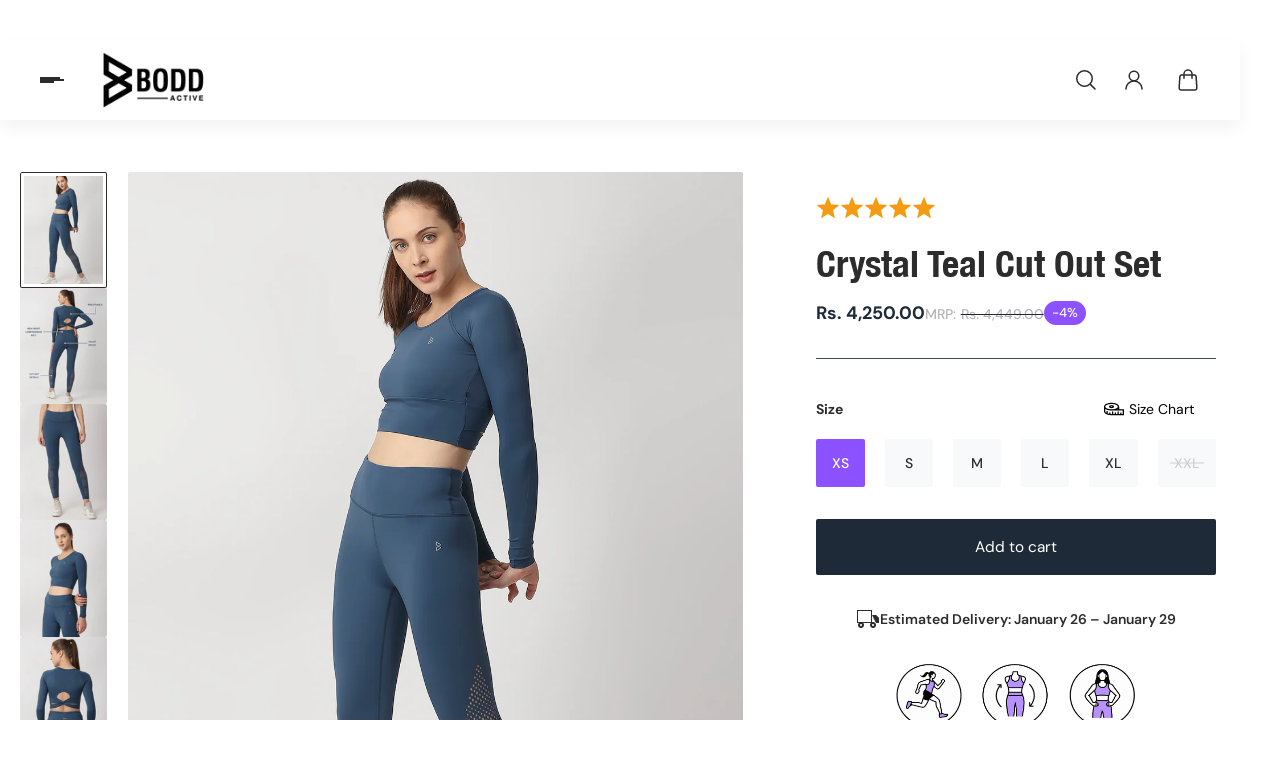

--- FILE ---
content_type: text/javascript; charset=utf-8
request_url: https://www.boddactive.com/products/crystal-teal-cut-out-set.js
body_size: 1058
content:
{"id":7692896927975,"title":"Crystal Teal Cut Out Set","handle":"crystal-teal-cut-out-set","description":"\u003cp data-mce-fragment=\"1\"\u003e\u003cspan data-mce-fragment=\"1\"\u003eOur Crystal Teal Cut Out Set is a must-have addition to your activewear collection.\u003c\/span\u003e\u003cbr data-mce-fragment=\"1\"\u003e\u003cspan data-mce-fragment=\"1\"\u003e\u003c\/span\u003eComposed of premium performance four-way stretch fabric th\u003cspan data-mce-fragment=\"1\"\u003ee padded crop top and the high waist leggings are ideal for all types of sports and on-the-go activities. \u003c\/span\u003eThe high neck and twisted back detail of the crop top is the perfect fit to ace your day.\u003cbr\u003e\u003cbr\u003e\u003c\/p\u003e\n\u003cp class=\"p1\"\u003e\u003cb\u003eMANUFACTURER \u0026amp; PACKER \u0026amp; IMPORTER DETAILS\u003c\/b\u003e\u003c\/p\u003e\n\u003cp class=\"p3\"\u003eDUSAN FASHIONS PRIVATE LIMITED\u003c\/p\u003e\n\u003cp class=\"p3\"\u003eUnit no. 213, 2nd floor, Udyog Mandir No. 1,  Pitamber Lane, Mahim West, Mumbai - 400016\u003c\/p\u003e","published_at":"2025-11-06T16:09:12+05:30","created_at":"2022-03-22T13:02:44+05:30","vendor":"BODD ACTIVE","type":"SET","tags":["4000-6000","ACTIVEWEAR SET","BA119S","Crystal Teal Cut Out Set","CRYSTAL TEAL CUT-OUT","L","M","S","SET","SETS","Sports Look","TEAL","XL","XS","XXL"],"price":425000,"price_min":425000,"price_max":425000,"available":true,"price_varies":false,"compare_at_price":444900,"compare_at_price_min":444900,"compare_at_price_max":444900,"compare_at_price_varies":false,"variants":[{"id":42765513982183,"title":"XS","option1":"XS","option2":null,"option3":null,"sku":"8903194489243-XS","requires_shipping":true,"taxable":false,"featured_image":null,"available":true,"name":"Crystal Teal Cut Out Set - XS","public_title":"XS","options":["XS"],"price":425000,"weight":0,"compare_at_price":444900,"inventory_management":"shopify","barcode":null,"requires_selling_plan":false,"selling_plan_allocations":[]},{"id":42765514014951,"title":"S","option1":"S","option2":null,"option3":null,"sku":"8903194489250-S","requires_shipping":true,"taxable":false,"featured_image":null,"available":true,"name":"Crystal Teal Cut Out Set - S","public_title":"S","options":["S"],"price":425000,"weight":0,"compare_at_price":444900,"inventory_management":"shopify","barcode":null,"requires_selling_plan":false,"selling_plan_allocations":[]},{"id":42765514047719,"title":"M","option1":"M","option2":null,"option3":null,"sku":"8903194489267-M","requires_shipping":true,"taxable":false,"featured_image":null,"available":true,"name":"Crystal Teal Cut Out Set - M","public_title":"M","options":["M"],"price":425000,"weight":0,"compare_at_price":444900,"inventory_management":"shopify","barcode":null,"requires_selling_plan":false,"selling_plan_allocations":[]},{"id":42765514113255,"title":"L","option1":"L","option2":null,"option3":null,"sku":"8903194489274-L","requires_shipping":true,"taxable":false,"featured_image":null,"available":true,"name":"Crystal Teal Cut Out Set - L","public_title":"L","options":["L"],"price":425000,"weight":0,"compare_at_price":444900,"inventory_management":"shopify","barcode":null,"requires_selling_plan":false,"selling_plan_allocations":[]},{"id":42765514178791,"title":"XL","option1":"XL","option2":null,"option3":null,"sku":"8903194489281-XL","requires_shipping":true,"taxable":false,"featured_image":null,"available":true,"name":"Crystal Teal Cut Out Set - XL","public_title":"XL","options":["XL"],"price":425000,"weight":0,"compare_at_price":444900,"inventory_management":"shopify","barcode":null,"requires_selling_plan":false,"selling_plan_allocations":[]},{"id":42765514211559,"title":"XXL","option1":"XXL","option2":null,"option3":null,"sku":"8903194489298-XXL","requires_shipping":true,"taxable":false,"featured_image":null,"available":false,"name":"Crystal Teal Cut Out Set - XXL","public_title":"XXL","options":["XXL"],"price":425000,"weight":0,"compare_at_price":444900,"inventory_management":"shopify","barcode":null,"requires_selling_plan":false,"selling_plan_allocations":[]}],"images":["\/\/cdn.shopify.com\/s\/files\/1\/0613\/4199\/1143\/products\/RICH040_2.jpg?v=1748337709","\/\/cdn.shopify.com\/s\/files\/1\/0613\/4199\/1143\/files\/119_3c21d3c5-de75-46e4-bfe5-7991cc7e1328.jpg?v=1748337710","\/\/cdn.shopify.com\/s\/files\/1\/0613\/4199\/1143\/products\/RICH040_7_b2532b53-4568-4b4c-8c92-5336e47dfcdd.jpg?v=1748337710","\/\/cdn.shopify.com\/s\/files\/1\/0613\/4199\/1143\/products\/IMG68015_88794ee7-4726-4ce8-9ac8-c1765e766716.jpg?v=1748337710","\/\/cdn.shopify.com\/s\/files\/1\/0613\/4199\/1143\/products\/IMG68002_5d75c522-92c9-4890-8eec-a49e20d6c73d.jpg?v=1748337710","\/\/cdn.shopify.com\/s\/files\/1\/0613\/4199\/1143\/products\/IMG68023_cebfb207-3e87-4016-a087-7e581a1e5b92.jpg?v=1748337710","\/\/cdn.shopify.com\/s\/files\/1\/0613\/4199\/1143\/products\/IMG68022_4afed1d9-1e97-4448-bebb-b1c23e93841c.jpg?v=1748337710"],"featured_image":"\/\/cdn.shopify.com\/s\/files\/1\/0613\/4199\/1143\/products\/RICH040_2.jpg?v=1748337709","options":[{"name":"Size","position":1,"values":["XS","S","M","L","XL","XXL"]}],"url":"\/products\/crystal-teal-cut-out-set","media":[{"alt":"Crystal Teal Cut Out Set boddactive.com","id":31892658061543,"position":1,"preview_image":{"aspect_ratio":0.75,"height":1440,"width":1080,"src":"https:\/\/cdn.shopify.com\/s\/files\/1\/0613\/4199\/1143\/products\/RICH040_2.jpg?v=1748337709"},"aspect_ratio":0.75,"height":1440,"media_type":"image","src":"https:\/\/cdn.shopify.com\/s\/files\/1\/0613\/4199\/1143\/products\/RICH040_2.jpg?v=1748337709","width":1080},{"alt":"Crystal Teal Cut Out Set BODD ACTIVE","id":34381492256999,"position":2,"preview_image":{"aspect_ratio":0.75,"height":1440,"width":1080,"src":"https:\/\/cdn.shopify.com\/s\/files\/1\/0613\/4199\/1143\/files\/119_3c21d3c5-de75-46e4-bfe5-7991cc7e1328.jpg?v=1748337710"},"aspect_ratio":0.75,"height":1440,"media_type":"image","src":"https:\/\/cdn.shopify.com\/s\/files\/1\/0613\/4199\/1143\/files\/119_3c21d3c5-de75-46e4-bfe5-7991cc7e1328.jpg?v=1748337710","width":1080},{"alt":"Crystal Teal Cut Out Set boddactive.com","id":31892657012967,"position":3,"preview_image":{"aspect_ratio":0.75,"height":1440,"width":1080,"src":"https:\/\/cdn.shopify.com\/s\/files\/1\/0613\/4199\/1143\/products\/RICH040_7_b2532b53-4568-4b4c-8c92-5336e47dfcdd.jpg?v=1748337710"},"aspect_ratio":0.75,"height":1440,"media_type":"image","src":"https:\/\/cdn.shopify.com\/s\/files\/1\/0613\/4199\/1143\/products\/RICH040_7_b2532b53-4568-4b4c-8c92-5336e47dfcdd.jpg?v=1748337710","width":1080},{"alt":"Crystal Teal Cut Out Set boddactive.com","id":31892665925863,"position":4,"preview_image":{"aspect_ratio":0.75,"height":1440,"width":1080,"src":"https:\/\/cdn.shopify.com\/s\/files\/1\/0613\/4199\/1143\/products\/IMG68015_88794ee7-4726-4ce8-9ac8-c1765e766716.jpg?v=1748337710"},"aspect_ratio":0.75,"height":1440,"media_type":"image","src":"https:\/\/cdn.shopify.com\/s\/files\/1\/0613\/4199\/1143\/products\/IMG68015_88794ee7-4726-4ce8-9ac8-c1765e766716.jpg?v=1748337710","width":1080},{"alt":"Crystal Teal Cut Out Set boddactive.com","id":31892654981351,"position":5,"preview_image":{"aspect_ratio":0.75,"height":1440,"width":1080,"src":"https:\/\/cdn.shopify.com\/s\/files\/1\/0613\/4199\/1143\/products\/IMG68002_5d75c522-92c9-4890-8eec-a49e20d6c73d.jpg?v=1748337710"},"aspect_ratio":0.75,"height":1440,"media_type":"image","src":"https:\/\/cdn.shopify.com\/s\/files\/1\/0613\/4199\/1143\/products\/IMG68002_5d75c522-92c9-4890-8eec-a49e20d6c73d.jpg?v=1748337710","width":1080},{"alt":"Crystal Teal Cut Out Set boddactive.com","id":31892703084775,"position":6,"preview_image":{"aspect_ratio":0.75,"height":1440,"width":1080,"src":"https:\/\/cdn.shopify.com\/s\/files\/1\/0613\/4199\/1143\/products\/IMG68023_cebfb207-3e87-4016-a087-7e581a1e5b92.jpg?v=1748337710"},"aspect_ratio":0.75,"height":1440,"media_type":"image","src":"https:\/\/cdn.shopify.com\/s\/files\/1\/0613\/4199\/1143\/products\/IMG68023_cebfb207-3e87-4016-a087-7e581a1e5b92.jpg?v=1748337710","width":1080},{"alt":"Crystal Teal Cut Out Set boddactive.com","id":31892702757095,"position":7,"preview_image":{"aspect_ratio":0.75,"height":1440,"width":1080,"src":"https:\/\/cdn.shopify.com\/s\/files\/1\/0613\/4199\/1143\/products\/IMG68022_4afed1d9-1e97-4448-bebb-b1c23e93841c.jpg?v=1748337710"},"aspect_ratio":0.75,"height":1440,"media_type":"image","src":"https:\/\/cdn.shopify.com\/s\/files\/1\/0613\/4199\/1143\/products\/IMG68022_4afed1d9-1e97-4448-bebb-b1c23e93841c.jpg?v=1748337710","width":1080}],"requires_selling_plan":false,"selling_plan_groups":[]}

--- FILE ---
content_type: text/json
request_url: https://conf.config-security.com/model
body_size: 88
content:
{"title":"recommendation AI model (keras)","structure":"release_id=0x6d:3d:61:6d:60:2a:5d:56:32:20:69:4e:5b:3b:6b:4c:36:31:4f:33:24:50:65:35:66:7b:38:3b:74;keras;flmiav87di7sjdr8evj37bssc3g1ryjjqm09r5sn9vpsp6kq077c7ejlnxl9gif1gq9wi08d","weights":"../weights/6d3d616d.h5","biases":"../biases/6d3d616d.h5"}

--- FILE ---
content_type: text/javascript
request_url: https://cdn.starapps.studio/apps/vsk/boddactive-com/data.js
body_size: 8624
content:
"use strict";"undefined"==typeof window.starapps_data&&(window.starapps_data={}),"undefined"==typeof window.starapps_data.product_groups&&(window.starapps_data.product_groups=[{"id":407125,"products_preset_id":61627,"collections_swatch":"custom_swatch","group_name":"All Day Everyday Tank","option_name":"Colour","collections_preset_id":61633,"display_position":"top","products_swatch":"custom_swatch","mobile_products_preset_id":61627,"mobile_products_swatch":"custom_swatch","mobile_collections_preset_id":61633,"mobile_collections_swatch":"custom_swatch","same_products_preset_for_mobile":true,"same_collections_preset_for_mobile":true,"option_values":[{"id":7663455502567,"option_value":"Coral","handle":"coral-all-day-everyday-tank","published":true,"swatch_src":"color","swatch_value":"#F99292"},{"id":7663467233511,"option_value":"Pink","handle":"pink-all-day-everyday-tank","published":true,"swatch_src":"color","swatch_value":"#DFA3C2"},{"id":7467666931943,"option_value":"White","handle":"white-all-day-everyday-tank","published":false,"swatch_src":"color","swatch_value":"#FFFFFF"},{"id":7467667587303,"option_value":"Black","handle":"black-all-day-everyday-tank","published":true,"swatch_src":"color","swatch_value":"#000000"},{"id":8513840546023,"option_value":"Pine Green","handle":"pine-green-all-day-everyday-tank","published":true,"swatch_src":"color","swatch_value":"#4E7266"},{"id":8513849032935,"option_value":"Lavender","handle":"lavender-all-day-everyday-tank","published":true,"swatch_src":"color","swatch_value":"#EEDEFA"},{"id":7663475917031,"option_value":"Grey","handle":"grey-all-day-everyday-tank","published":true,"swatch_src":"color","swatch_value":"#D7D7DD"},{"id":9382986383591,"option_value":"Violet","handle":"violetflow-all-day-everyday-tank","published":true,"swatch_src":"color","swatch_value":"#D7BFE4"}]},{"id":402708,"products_preset_id":61627,"collections_swatch":"custom_swatch","group_name":"All Mesh Sheer Tee","option_name":"Colour","collections_preset_id":61633,"display_position":"bottom","products_swatch":"custom_swatch","mobile_products_preset_id":61627,"mobile_products_swatch":"custom_swatch","mobile_collections_preset_id":61633,"mobile_collections_swatch":"custom_swatch","same_products_preset_for_mobile":true,"same_collections_preset_for_mobile":true,"option_values":[{"id":7688512635111,"option_value":"Black","handle":"black-all-mesh-sheer-tee","published":true,"swatch_src":"color","swatch_value":"#000000"},{"id":7688517124327,"option_value":"Lavender","handle":"lavender-all-mesh-sheer-tee","published":false,"swatch_src":"color","swatch_value":"#DDCEF3"},{"id":8485181685991,"option_value":"Mint","handle":"mint-ice-mesh-tee","published":false,"swatch_src":"color","swatch_value":"#E5FFDB"},{"id":8485168808167,"option_value":"Peach","handle":"georgia-peach-mesh-tee","published":false,"swatch_src":"color","swatch_value":"#FFE1DB"},{"id":8099379151079,"option_value":"Yellow","handle":"yellow-all-mesh-sheer-tee","published":false,"swatch_src":"color","swatch_value":"#FFFBCB"},{"id":8099382690023,"option_value":"White","handle":"white-all-mesh-sheer-tee","published":true,"swatch_src":"color","swatch_value":"#FFFFFF"},{"id":8220723216615,"option_value":"Vista Blue","handle":"vista-blue-all-mesh-sheer-tee","published":true,"swatch_src":"color","swatch_value":"#4D6FE4"},{"id":8220725969127,"option_value":"Crystal Teal","handle":"crystal-teal-all-mesh-sheer-tee","published":true,"swatch_src":"Yes","swatch_value":null},{"id":8220716269799,"option_value":"Candy Pink Tie Dye","handle":"candy-pink-tie-dye-all-mesh-sheer-tee","published":false,"swatch_src":"color","swatch_value":"#FEB0CF"},{"id":8220742516967,"option_value":"Purple Tie Dye","handle":"purple-tie-dye-all-mesh-sheer-tee","published":false,"swatch_src":"color","swatch_value":"#C57ECE"},{"id":8368895197415,"option_value":"Blue Tie Dye","handle":"blue-tie-dye-all-mesh-tee","published":false,"swatch_src":"color","swatch_value":"#C6F5F2"},{"id":8294985793767,"option_value":"Viva Magenta","handle":"viva-magenta-mesh-tee","published":false,"swatch_src":"color","swatch_value":"#A81348"},{"id":8267680743655,"option_value":"Hot Pink","handle":"hot-pink-mesh-tee","published":false,"swatch_src":"color","swatch_value":"#FF0BA4"},{"id":9362053726439,"option_value":null,"handle":"hot-pink-all-mesh-sheer-tee","published":true,"swatch_src":"color","swatch_value":"#DB2D76"}]},{"id":418197,"products_preset_id":61627,"collections_swatch":"custom_swatch","group_name":"Aurora Mesh Pink Tee","option_name":"White and Neon Mesh Tee","collections_preset_id":61633,"display_position":"top","products_swatch":"custom_swatch","mobile_products_preset_id":61627,"mobile_products_swatch":"custom_swatch","mobile_collections_preset_id":61633,"mobile_collections_swatch":"custom_swatch","same_products_preset_for_mobile":true,"same_collections_preset_for_mobile":true,"option_values":[{"id":7848317681895,"option_value":"Aurora Pink ","handle":"aurora-mesh-pink-tee","published":false,"swatch_src":"color","swatch_value":"#ECB2D8"},{"id":7663533359335,"option_value":"White","handle":"white-and-neon-mesh-tee","published":false,"swatch_src":"color","swatch_value":"#FFFFFF"}]},{"id":3824372,"products_preset_id":61627,"collections_swatch":"custom_swatch","group_name":"Bag","option_name":"Colour","collections_preset_id":61633,"display_position":"top","products_swatch":"custom_swatch","mobile_products_preset_id":61627,"mobile_products_swatch":"custom_swatch","mobile_collections_preset_id":61633,"mobile_collections_swatch":"custom_swatch","same_products_preset_for_mobile":true,"same_collections_preset_for_mobile":true,"option_values":[{"id":8588637634791,"option_value":"Pink","handle":"looking-pretty-everyday-pink-bag","published":true,"swatch_src":"color","swatch_value":"#FFC1C6"},{"id":8588638028007,"option_value":"Black","handle":"functional-black-yoga-bag","published":true,"swatch_src":"color","swatch_value":"#000000"},{"id":8943066710247,"option_value":"Mint","handle":"gym-girly-mint-duffle-bag","published":true,"swatch_src":"color","swatch_value":"#CFDBCC"},{"id":8943067562215,"option_value":"Lavender","handle":"believe-the-hype-lavender-duffle-bag","published":false,"swatch_src":"color","swatch_value":"#CEAAC8"},{"id":8943068381415,"option_value":null,"handle":"star-player-blue-everyday-bag","published":true,"swatch_src":"color","swatch_value":"#A2A9BC"}]},{"id":407106,"products_preset_id":61627,"collections_swatch":"custom_swatch","group_name":"Basic Crop Top","option_name":"Colour","collections_preset_id":61633,"display_position":"top","products_swatch":"custom_swatch","mobile_products_preset_id":61627,"mobile_products_swatch":"custom_swatch","mobile_collections_preset_id":61633,"mobile_collections_swatch":"custom_swatch","same_products_preset_for_mobile":true,"same_collections_preset_for_mobile":true,"option_values":[{"id":7663658434791,"option_value":"Olive","handle":"olivine-basic-crop-top","published":false,"swatch_src":"color","swatch_value":"#686800"},{"id":7663659352295,"option_value":"Blue","handle":"stellar-basic-crop-top","published":false,"swatch_src":"color","swatch_value":"#CCDDFE"}]},{"id":407107,"products_preset_id":61627,"collections_swatch":"custom_swatch","group_name":"Basic High Waist Leggings","option_name":"Colour","collections_preset_id":61633,"display_position":"top","products_swatch":"custom_swatch","mobile_products_preset_id":61627,"mobile_products_swatch":"custom_swatch","mobile_collections_preset_id":61633,"mobile_collections_swatch":"custom_swatch","same_products_preset_for_mobile":true,"same_collections_preset_for_mobile":true,"option_values":[{"id":7663635038439,"option_value":"Olive","handle":"olivine-basic-high-wasit-leggings","published":false,"swatch_src":"color","swatch_value":"#686800"},{"id":7663636676839,"option_value":"Blue","handle":"stellar-basic-high-wasit-leggings","published":false,"swatch_src":"color","swatch_value":"#BBCDED"}]},{"id":407104,"products_preset_id":61627,"collections_swatch":"custom_swatch","group_name":"Basic Set","option_name":"Colour","collections_preset_id":61633,"display_position":"top","products_swatch":"custom_swatch","mobile_products_preset_id":61627,"mobile_products_swatch":"custom_swatch","mobile_collections_preset_id":61633,"mobile_collections_swatch":"custom_swatch","same_products_preset_for_mobile":true,"same_collections_preset_for_mobile":true,"option_values":[{"id":7663650570471,"option_value":"Olive","handle":"olivine-basic-set","published":false,"swatch_src":"color","swatch_value":"#686800"},{"id":7663651356903,"option_value":"Blue","handle":"stellar-basic-set","published":false,"swatch_src":"color","swatch_value":"#BBCDED"}]},{"id":3377529,"products_preset_id":61627,"collections_swatch":"custom_swatch","group_name":"Biker Shorts","option_name":"","collections_preset_id":61633,"display_position":"top","products_swatch":"custom_swatch","mobile_products_preset_id":61627,"mobile_products_swatch":"custom_swatch","mobile_collections_preset_id":61633,"mobile_collections_swatch":"custom_swatch","same_products_preset_for_mobile":true,"same_collections_preset_for_mobile":true,"option_values":[{"id":7467709038823,"option_value":"Black","handle":"black-ribb-frill-high-rise-biker-shorts","published":false,"swatch_src":"color","swatch_value":"#000000"},{"id":7464412905703,"option_value":"White","handle":"star-white-high-waist-biker-shorts","published":false,"swatch_src":"color","swatch_value":"#FFFFFF"},{"id":8176782999783,"option_value":"Neon","handle":"neon-biker-shorts","published":true,"swatch_src":"color","swatch_value":"#E4FF00"},{"id":7467669749991,"option_value":"Candy Pink","handle":"candy-pink-and-grey-tie-dye-biker-shorts","published":true,"swatch_src":"color","swatch_value":"#FFC0CB"},{"id":7663783575783,"option_value":"Teal Embossed","handle":"copy-of-teal-embossed-biker-shorts","published":false,"swatch_src":"color","swatch_value":"#82D0DA"}]},{"id":3364777,"products_preset_id":61627,"collections_swatch":"custom_swatch","group_name":"Bodysuit","option_name":"Colour","collections_preset_id":61633,"display_position":"top","products_swatch":"custom_swatch","mobile_products_preset_id":61627,"mobile_products_swatch":"custom_swatch","mobile_collections_preset_id":61633,"mobile_collections_swatch":"custom_swatch","same_products_preset_for_mobile":true,"same_collections_preset_for_mobile":true,"option_values":[{"id":8099198992615,"option_value":"Black","handle":"functional-jet-black-mesh-bodysuit","published":true,"swatch_src":"color","swatch_value":"#000000"},{"id":8438004646119,"option_value":"Wine","handle":"functional-wine-mesh-bodysuit","published":true,"swatch_src":"color","swatch_value":"#602033"}]},{"id":4101292,"products_preset_id":61627,"collections_swatch":"custom_swatch","group_name":"Bodysuits 2","option_name":"Colour","collections_preset_id":61633,"display_position":"top","products_swatch":"custom_swatch","mobile_products_preset_id":61627,"mobile_products_swatch":"custom_swatch","mobile_collections_preset_id":61633,"mobile_collections_swatch":"custom_swatch","same_products_preset_for_mobile":true,"same_collections_preset_for_mobile":true,"option_values":[{"id":8757539635431,"option_value":null,"handle":"balance-by-the-beach-yoga-bodysuit","published":true,"swatch_src":"color","swatch_value":"#83B7C1"},{"id":8757539668199,"option_value":null,"handle":"pilates-princess-core-bodysuit","published":true,"swatch_src":"color","swatch_value":"#FFFFFF"}]},{"id":6697518,"products_preset_id":61627,"collections_swatch":"custom_swatch","group_name":"Bodysuits Half","option_name":"","collections_preset_id":61633,"display_position":"top","products_swatch":"custom_swatch","mobile_products_preset_id":61627,"mobile_products_swatch":"custom_swatch","mobile_collections_preset_id":61633,"mobile_collections_swatch":"custom_swatch","same_products_preset_for_mobile":true,"same_collections_preset_for_mobile":true,"option_values":[{"id":9335534190823,"option_value":null,"handle":"eclipse-marble-gloss-bodysuit","published":true,"swatch_src":"color","swatch_value":"#000000"},{"id":9335534223591,"option_value":null,"handle":"powerglow-neon-bodysuit","published":true,"swatch_src":"color","swatch_value":"#F4F570"},{"id":9335534256359,"option_value":null,"handle":"wine-velocity-gloss-bodysuit","published":true,"swatch_src":"color","swatch_value":"#752248"}]},{"id":3849505,"products_preset_id":61627,"collections_swatch":"custom_swatch","group_name":"Booty Shorts","option_name":"Colour","collections_preset_id":61633,"display_position":"top","products_swatch":"custom_swatch","mobile_products_preset_id":61627,"mobile_products_swatch":"custom_swatch","mobile_collections_preset_id":61633,"mobile_collections_swatch":"custom_swatch","same_products_preset_for_mobile":true,"same_collections_preset_for_mobile":true,"option_values":[{"id":8572486746343,"option_value":"Aqua","handle":"aquarius-booty-shorts","published":false,"swatch_src":"color","swatch_value":"#73D7ED"},{"id":8572486811879,"option_value":"Neon","handle":"neon-booty-shorts","published":false,"swatch_src":"color","swatch_value":"#E8FD3F"},{"id":8572486844647,"option_value":"Black","handle":"jet-black-booty-shorts","published":true,"swatch_src":"color","swatch_value":"#000000"}]},{"id":3824374,"products_preset_id":61627,"collections_swatch":"custom_swatch","group_name":"Bottle","option_name":"","collections_preset_id":61633,"display_position":"top","products_swatch":"custom_swatch","mobile_products_preset_id":61627,"mobile_products_swatch":"custom_swatch","mobile_collections_preset_id":61633,"mobile_collections_swatch":"custom_swatch","same_products_preset_for_mobile":true,"same_collections_preset_for_mobile":true,"option_values":[{"id":8588639994087,"option_value":"Lavender","handle":"dont-be-basic-lavender-stainless-steel-bottle","published":true,"swatch_src":"color","swatch_value":"#C7A6FF"},{"id":8588640190695,"option_value":"Deep Green","handle":"dont-quit-deep-green-stainless-steel-bottle","published":true,"swatch_src":"color","swatch_value":"#17504F"},{"id":8588638552295,"option_value":"Black","handle":"yes-you-can-black-stainless-steel-bottle","published":true,"swatch_src":"color","swatch_value":"#000000"},{"id":8588639142119,"option_value":"Rose Gold","handle":"youre-a-limited-edition-rose-gold-stainless-steel-bottle","published":true,"swatch_src":"color","swatch_value":"#DFA194"},{"id":8588639535335,"option_value":"Gold","handle":"a-better-me-gold-stainless-steel-bottle","published":true,"swatch_src":"color","swatch_value":"#E8AF6E"}]},{"id":4153855,"products_preset_id":61627,"collections_swatch":"custom_swatch","group_name":"Boxy Tees","option_name":"Colour","collections_preset_id":61633,"display_position":"top","products_swatch":"custom_swatch","mobile_products_preset_id":61627,"mobile_products_swatch":"custom_swatch","mobile_collections_preset_id":61633,"mobile_collections_swatch":"custom_swatch","same_products_preset_for_mobile":true,"same_collections_preset_for_mobile":true,"option_values":[{"id":8757539373287,"option_value":"Hot Pink","handle":"hot-pink-boxy-mesh-tee","published":true,"swatch_src":"color","swatch_value":"#EF296B"},{"id":8757539307751,"option_value":"Ash Grey","handle":"ash-grey-boxy-mesh-tee","published":true,"swatch_src":"color","swatch_value":"#4A4E51"},{"id":8757539274983,"option_value":"Pine Green","handle":"pine-green-boxy-mesh-tee","published":false,"swatch_src":"color","swatch_value":"#22574C"}]},{"id":3833926,"products_preset_id":61627,"collections_swatch":"custom_swatch","group_name":"Cap","option_name":"Colour","collections_preset_id":61633,"display_position":"top","products_swatch":"custom_swatch","mobile_products_preset_id":61627,"mobile_products_swatch":"custom_swatch","mobile_collections_preset_id":61633,"mobile_collections_swatch":"custom_swatch","same_products_preset_for_mobile":true,"same_collections_preset_for_mobile":true,"option_values":[{"id":8588640977127,"option_value":"Black","handle":"nothing-like-it-black-baseball-cap","published":true,"swatch_src":"color","swatch_value":"#000000"},{"id":8588640616679,"option_value":"Hot Pink","handle":"no-rules-hot-pink-baseball-cap","published":true,"swatch_src":"color","swatch_value":"#F42E71"},{"id":8588640518375,"option_value":"Beige","handle":"move-aside-beige-baseball-cap","published":true,"swatch_src":"color","swatch_value":"#EEDBC8"},{"id":8588640878823,"option_value":"Lavender","handle":"cute-in-it-lavender-baseball-cap","published":true,"swatch_src":"color","swatch_value":"#C7A6FF"}]},{"id":4394179,"products_preset_id":61627,"collections_swatch":"custom_swatch","group_name":"Challenge Accepted Sports Bra","option_name":"Colour","collections_preset_id":61633,"display_position":"top","products_swatch":"custom_swatch","mobile_products_preset_id":61627,"mobile_products_swatch":"custom_swatch","mobile_collections_preset_id":61633,"mobile_collections_swatch":"custom_swatch","same_products_preset_for_mobile":true,"same_collections_preset_for_mobile":true,"option_values":[{"id":8923103690983,"option_value":"Mint","handle":"challenge-accepted-mint-holo-sports-bra","published":true,"swatch_src":"color","swatch_value":"#CBE0C5"},{"id":8923103723751,"option_value":"Peach","handle":"challenge-accepted-peach-holo-sports-bra","published":true,"swatch_src":"color","swatch_value":"#F2CEC9"},{"id":8923103592679,"option_value":"Green","handle":"challenge-accepted-green-glossy-sports-bra","published":true,"swatch_src":"color","swatch_value":"#165357"}]},{"id":6540006,"products_preset_id":61627,"collections_swatch":"custom_swatch","group_name":"Crop Top - Skort Set","option_name":"Colour","collections_preset_id":61633,"display_position":"top","products_swatch":"custom_swatch","mobile_products_preset_id":61627,"mobile_products_swatch":"custom_swatch","mobile_collections_preset_id":61633,"mobile_collections_swatch":"custom_swatch","same_products_preset_for_mobile":true,"same_collections_preset_for_mobile":true,"option_values":[{"id":9335533830375,"option_value":null,"handle":"match-point-black-set","published":true,"swatch_src":"color","swatch_value":"#000000"},{"id":9335533928679,"option_value":null,"handle":"match-point-white-set","published":true,"swatch_src":"color","swatch_value":"#FFFFFF"}]},{"id":407554,"products_preset_id":61627,"collections_swatch":"custom_swatch","group_name":"Crystal Cut Out Leggings","option_name":"Colour","collections_preset_id":61633,"display_position":"top","products_swatch":"custom_swatch","mobile_products_preset_id":61627,"mobile_products_swatch":"custom_swatch","mobile_collections_preset_id":61633,"mobile_collections_swatch":"custom_swatch","same_products_preset_for_mobile":true,"same_collections_preset_for_mobile":true,"option_values":[{"id":7692897681639,"option_value":"Teal","handle":"crystal-teal-cut-out-leggings","published":true,"swatch_src":"color","swatch_value":"#006C7F"},{"id":7692900663527,"option_value":"White","handle":"white-cut-out-high-waist-leggings","published":false,"swatch_src":"color","swatch_value":"#FFFFFF"}]},{"id":3711231,"products_preset_id":61627,"collections_swatch":"custom_swatch","group_name":"Cut Out Tee","option_name":"Colour","collections_preset_id":61633,"display_position":"top","products_swatch":"custom_swatch","mobile_products_preset_id":61627,"mobile_products_swatch":"custom_swatch","mobile_collections_preset_id":61633,"mobile_collections_swatch":"custom_swatch","same_products_preset_for_mobile":true,"same_collections_preset_for_mobile":true,"option_values":[{"id":8296258633959,"option_value":"Red","handle":"aurora-red-mesh-tee","published":true,"swatch_src":"color","swatch_value":"#960000"},{"id":8496993861863,"option_value":"Black","handle":"black-cut-out-mesh-tee","published":true,"swatch_src":"color","swatch_value":"#000000"},{"id":8496994058471,"option_value":"Teal","handle":"teal-cut-out-mesh-tee","published":true,"swatch_src":"color","swatch_value":"#016080"}]},{"id":4143751,"products_preset_id":61627,"collections_swatch":"custom_swatch","group_name":"Endurance Crop Top","option_name":"Colour","collections_preset_id":61633,"display_position":"top","products_swatch":"custom_swatch","mobile_products_preset_id":61627,"mobile_products_swatch":"custom_swatch","mobile_collections_preset_id":61633,"mobile_collections_swatch":"custom_swatch","same_products_preset_for_mobile":true,"same_collections_preset_for_mobile":true,"option_values":[{"id":7664100704487,"option_value":"Mint","handle":"black-and-mint-endurance-full-sleev-crop-top","published":true,"swatch_src":"color","swatch_value":"#DBEBD4"},{"id":8741432688871,"option_value":"Purple","handle":"black-purple-endurance-full-sleev-crop-top","published":true,"swatch_src":"color","swatch_value":"#D9A6BC"},{"id":8741437374695,"option_value":"Blue","handle":"black-blue-endurance-full-sleeve-crop-top","published":true,"swatch_src":"color","swatch_value":"#9EAFC5"}]},{"id":4143752,"products_preset_id":61627,"collections_swatch":"custom_swatch","group_name":"Endurance Leggings","option_name":"Colour","collections_preset_id":61633,"display_position":"top","products_swatch":"custom_swatch","mobile_products_preset_id":61627,"mobile_products_swatch":"custom_swatch","mobile_collections_preset_id":61633,"mobile_collections_swatch":"custom_swatch","same_products_preset_for_mobile":true,"same_collections_preset_for_mobile":true,"option_values":[{"id":7664101130471,"option_value":"Mint","handle":"black-and-mint-endurance-high-waist-leggings","published":true,"swatch_src":"color","swatch_value":"#DBEBD4"},{"id":8721135632615,"option_value":"Purple","handle":"black-purple-endurance-leggings","published":true,"swatch_src":"color","swatch_value":"#D9A6BC"},{"id":8721135763687,"option_value":"Blue","handle":"black-blue-endurance-leggings","published":true,"swatch_src":"color","swatch_value":"#9EAFC5"}]},{"id":4143750,"products_preset_id":61627,"collections_swatch":"custom_swatch","group_name":"Endurance Set","option_name":"Colour","collections_preset_id":61633,"display_position":"top","products_swatch":"custom_swatch","mobile_products_preset_id":61627,"mobile_products_swatch":"custom_swatch","mobile_collections_preset_id":61633,"mobile_collections_swatch":"custom_swatch","same_products_preset_for_mobile":true,"same_collections_preset_for_mobile":true,"option_values":[{"id":7664100606183,"option_value":"Mint","handle":"black-and-mint-endurance-set","published":true,"swatch_src":"color","swatch_value":"#DBEBD4"},{"id":8721135730919,"option_value":"Purple","handle":"black-purple-endurance-set","published":true,"swatch_src":"color","swatch_value":"#D9A6BC"},{"id":8721135829223,"option_value":"Blue","handle":"black-blue-endurance-set","published":true,"swatch_src":"color","swatch_value":"#9EAFC5"}]},{"id":4101309,"products_preset_id":61627,"collections_swatch":"custom_swatch","group_name":"Essential Leggings","option_name":"Colour","collections_preset_id":61633,"display_position":"top","products_swatch":"custom_swatch","mobile_products_preset_id":61627,"mobile_products_swatch":"custom_swatch","mobile_collections_preset_id":61633,"mobile_collections_swatch":"custom_swatch","same_products_preset_for_mobile":true,"same_collections_preset_for_mobile":true,"option_values":[{"id":8757538914535,"option_value":"Black","handle":"black-essential-leggings","published":true,"swatch_src":"color","swatch_value":"#000000"},{"id":8757538259175,"option_value":"Neon","handle":"neon-functional-leggings","published":true,"swatch_src":"color","swatch_value":"#EDF136"},{"id":8757538357479,"option_value":"Grey","handle":"grey-essential-leggings","published":false,"swatch_src":"color","swatch_value":"#727375"},{"id":8698345357543,"option_value":"Aqua","handle":"aqua-esque-essential-leggings","published":false,"swatch_src":"color","swatch_value":"#7ACEDF"},{"id":8698355351783,"option_value":"Olive","handle":"workin-it-out-olive-essential-leggings","published":true,"swatch_src":"color","swatch_value":"#6B6B47"}]},{"id":4143755,"products_preset_id":61627,"collections_swatch":"custom_swatch","group_name":"Essential Sets","option_name":"Colour","collections_preset_id":61633,"display_position":"top","products_swatch":"custom_swatch","mobile_products_preset_id":61627,"mobile_products_swatch":"custom_swatch","mobile_collections_preset_id":61633,"mobile_collections_swatch":"custom_swatch","same_products_preset_for_mobile":true,"same_collections_preset_for_mobile":true,"option_values":[{"id":8820474151143,"option_value":"Black","handle":"black-essential-set","published":true,"swatch_src":"color","swatch_value":"#000000"},{"id":8820457177319,"option_value":"Grey","handle":"grey-essential-set","published":false,"swatch_src":"color","swatch_value":"#727375"},{"id":8820447772903,"option_value":"Neon","handle":"neon-functional-set","published":true,"swatch_src":"color","swatch_value":"#EDF136"}]},{"id":6697553,"products_preset_id":61627,"collections_swatch":"custom_swatch","group_name":"Flared Pants","option_name":"","collections_preset_id":61633,"display_position":"top","products_swatch":"custom_swatch","mobile_products_preset_id":61627,"mobile_products_swatch":"custom_swatch","mobile_collections_preset_id":61633,"mobile_collections_swatch":"custom_swatch","same_products_preset_for_mobile":true,"same_collections_preset_for_mobile":true,"option_values":[{"id":9416319828199,"option_value":null,"handle":"neonglow-flared-pants","published":true,"swatch_src":"color","swatch_value":"#EDEE7A"},{"id":9416319926503,"option_value":null,"handle":"wine-functional-flared-pants","published":true,"swatch_src":"color","swatch_value":"#752248"},{"id":9416319959271,"option_value":null,"handle":"momentum-shift-teal-flared-pants","published":true,"swatch_src":"color","swatch_value":"#154A65"},{"id":8923104084199,"option_value":null,"handle":"black-functional-flared-pant","published":true,"swatch_src":"color","swatch_value":"#000000"}]},{"id":6463268,"products_preset_id":61627,"collections_swatch":"custom_swatch","group_name":"Glossy Leggings","option_name":"Colour","collections_preset_id":61633,"display_position":"top","products_swatch":"custom_swatch","mobile_products_preset_id":61627,"mobile_products_swatch":"custom_swatch","mobile_collections_preset_id":61633,"mobile_collections_swatch":"custom_swatch","same_products_preset_for_mobile":true,"same_collections_preset_for_mobile":true,"option_values":[{"id":9223119405287,"option_value":null,"handle":"wine-velocity-gloss-leggings","published":true,"swatch_src":"color","swatch_value":"#741C49"},{"id":9223119274215,"option_value":null,"handle":"midnight-navy-gloss-leggings","published":true,"swatch_src":"color","swatch_value":"#22213C"},{"id":9223119143143,"option_value":null,"handle":"powergloss-black-leggings","published":true,"swatch_src":"color","swatch_value":"#000000"}]},{"id":6463271,"products_preset_id":61627,"collections_swatch":"custom_swatch","group_name":"Glossy Set","option_name":"Colour","collections_preset_id":61633,"display_position":"top","products_swatch":"custom_swatch","mobile_products_preset_id":61627,"mobile_products_swatch":"custom_swatch","mobile_collections_preset_id":61633,"mobile_collections_swatch":"custom_swatch","same_products_preset_for_mobile":true,"same_collections_preset_for_mobile":true,"option_values":[{"id":9223119438055,"option_value":null,"handle":"wine-velocity-gloss-set","published":true,"swatch_src":"color","swatch_value":"#741C49"},{"id":9223119306983,"option_value":null,"handle":"midnight-navy-gloss-set","published":true,"swatch_src":"color","swatch_value":"#22213C"},{"id":9223119175911,"option_value":null,"handle":"powergloss-black-set","published":true,"swatch_src":"color","swatch_value":"#000000"}]},{"id":6463265,"products_preset_id":61627,"collections_swatch":"custom_swatch","group_name":"Glossy Sports Bra","option_name":"Colour","collections_preset_id":61633,"display_position":"top","products_swatch":"custom_swatch","mobile_products_preset_id":61627,"mobile_products_swatch":"custom_swatch","mobile_collections_preset_id":61633,"mobile_collections_swatch":"custom_swatch","same_products_preset_for_mobile":true,"same_collections_preset_for_mobile":true,"option_values":[{"id":9223119339751,"option_value":null,"handle":"wine-velocity-gloss-sports-bra","published":true,"swatch_src":"color","swatch_value":"#741C49"},{"id":9223119241447,"option_value":null,"handle":"midnight-navy-gloss-sports-bra","published":true,"swatch_src":"color","swatch_value":"#22213C"},{"id":9223119077607,"option_value":null,"handle":"powergloss-black-sports-bra","published":true,"swatch_src":"color","swatch_value":"#000000"}]},{"id":6540004,"products_preset_id":61627,"collections_swatch":"custom_swatch","group_name":"Glow Crop Top","option_name":"Colour","collections_preset_id":61633,"display_position":"top","products_swatch":"custom_swatch","mobile_products_preset_id":61627,"mobile_products_swatch":"custom_swatch","mobile_collections_preset_id":61633,"mobile_collections_swatch":"custom_swatch","same_products_preset_for_mobile":true,"same_collections_preset_for_mobile":true,"option_values":[{"id":9335533764839,"option_value":null,"handle":"black-ace-crop-top","published":true,"swatch_src":"color","swatch_value":"#000000"},{"id":9335533863143,"option_value":null,"handle":"white-ace-crop-top","published":true,"swatch_src":"color","swatch_value":"#FFFFFF"},{"id":9335533961447,"option_value":null,"handle":"court-glow-peach-crop-top","published":true,"swatch_src":"color","swatch_value":"#FFDFD4"},{"id":9335534059751,"option_value":null,"handle":"court-glow-mint-crop-top","published":true,"swatch_src":"color","swatch_value":"#E3F1D8"}]},{"id":407329,"products_preset_id":61627,"collections_swatch":"custom_swatch","group_name":"Holo High Rise Leggings","option_name":"Colour","collections_preset_id":61633,"display_position":"top","products_swatch":"custom_swatch","mobile_products_preset_id":61627,"mobile_products_swatch":"custom_swatch","mobile_collections_preset_id":61633,"mobile_collections_swatch":"custom_swatch","same_products_preset_for_mobile":true,"same_collections_preset_for_mobile":true,"option_values":[{"id":9416319402215,"option_value":null,"handle":"got-that-glow-pink-holo-leggings","published":true,"swatch_src":"color","swatch_value":"#F6489D"},{"id":7467645042919,"option_value":"Blue","handle":"beachy-blue-holo-high-rise-leggings","published":true,"swatch_src":"color","swatch_value":"#ABD3FF"},{"id":7467652022503,"option_value":"Lavender","handle":"lavender-holo-high-rise-leggings","published":true,"swatch_src":"color","swatch_value":"#EBB8FB"},{"id":8296215118055,"option_value":"Peach","handle":"peachy-pink-holo-leggings","published":true,"swatch_src":"color","swatch_value":"#FFD8D9"},{"id":8296168849639,"option_value":"Mint","handle":"minty-mint-holo-leggings","published":true,"swatch_src":"color","swatch_value":"#E6F6E6"},{"id":8437992816871,"option_value":"Teal","handle":"teal-holo-leggings","published":true,"swatch_src":"color","swatch_value":"#7FE9E7"},{"id":8298716037351,"option_value":"White","handle":"white-holo-leggings","published":true,"swatch_src":"color","swatch_value":"#FFFFFF"}]},{"id":3130450,"products_preset_id":61627,"collections_swatch":"custom_swatch","group_name":"Holo Set","option_name":"","collections_preset_id":61633,"display_position":"top","products_swatch":"custom_swatch","mobile_products_preset_id":61627,"mobile_products_swatch":"custom_swatch","mobile_collections_preset_id":61633,"mobile_collections_swatch":"custom_swatch","same_products_preset_for_mobile":true,"same_collections_preset_for_mobile":true,"option_values":[{"id":9416319467751,"option_value":null,"handle":"got-that-glow-pink-holo-set","published":true,"swatch_src":"color","swatch_value":"#F6489D"},{"id":7467642683623,"option_value":"Blue","handle":"beachy-blue-holo-set","published":true,"swatch_src":"color","swatch_value":"#ACD3FF"},{"id":7467648549095,"option_value":"Lavender","handle":"lavender-holo-set","published":true,"swatch_src":"color","swatch_value":"#ECB7FA"},{"id":8296183464167,"option_value":"Mint","handle":"minty-mint-holo-set","published":true,"swatch_src":"color","swatch_value":"#E6F6E6"},{"id":8296224948455,"option_value":"Peach","handle":"peachy-pink-holo-set","published":true,"swatch_src":"color","swatch_value":"#FFD8D9"},{"id":8437995208935,"option_value":"Teal","handle":"teal-holo-twist-back-set","published":true,"swatch_src":"color","swatch_value":"#7FE9E7"},{"id":8298716659943,"option_value":"White","handle":"white-holo-set","published":true,"swatch_src":"color","swatch_value":"#FFFFFF"}]},{"id":3130451,"products_preset_id":61627,"collections_swatch":"custom_swatch","group_name":"Holo Sports Bra","option_name":"","collections_preset_id":61633,"display_position":"top","products_swatch":"custom_swatch","mobile_products_preset_id":61627,"mobile_products_swatch":"custom_swatch","mobile_collections_preset_id":61633,"mobile_collections_swatch":"custom_swatch","same_products_preset_for_mobile":true,"same_collections_preset_for_mobile":true,"option_values":[{"id":9416319369447,"option_value":null,"handle":"got-that-glow-pink-holo-sports-bra","published":true,"swatch_src":"color","swatch_value":"#F6489D"},{"id":7467643764967,"option_value":"Blue","handle":"beachy-blue-holo-sports-bra","published":true,"swatch_src":"color","swatch_value":"#ACD3FF"},{"id":7467650416871,"option_value":"Lavender","handle":"lavender-holo-sports-bra","published":true,"swatch_src":"color","swatch_value":"#ECB7FA"},{"id":8296132182247,"option_value":"Mint","handle":"minty-mint-holo-sports-bra","published":true,"swatch_src":"color","swatch_value":"#E6F6E6"},{"id":8296203550951,"option_value":"Peach","handle":"peachy-pink-holo-tie-up-sports-bra","published":true,"swatch_src":"color","swatch_value":"#FFD8D9"},{"id":8437982396647,"option_value":"Teal","handle":"teal-holo-twist-back-sports-bra","published":true,"swatch_src":"color","swatch_value":"#7FE9E7"},{"id":8298134831335,"option_value":"White","handle":"white-holo-twisty-back-sports-bra","published":true,"swatch_src":"color","swatch_value":"#FFFFFF"}]},{"id":3849495,"products_preset_id":61627,"collections_swatch":"custom_swatch","group_name":"Hoodie","option_name":"Colour","collections_preset_id":61633,"display_position":"top","products_swatch":"custom_swatch","mobile_products_preset_id":61627,"mobile_products_swatch":"custom_swatch","mobile_collections_preset_id":61633,"mobile_collections_swatch":"custom_swatch","same_products_preset_for_mobile":true,"same_collections_preset_for_mobile":true,"option_values":[{"id":8594737299687,"option_value":"Lavender","handle":"love-yourself-lavender-hoodie","published":false,"swatch_src":"color","swatch_value":"#E0B9EB"},{"id":8594737332455,"option_value":"Blue","handle":"just-glow-with-the-flow-blue-hoodie","published":true,"swatch_src":"color","swatch_value":"#C3DEFB"},{"id":8594737234151,"option_value":"Off-white","handle":"flying-off-to-paris-off-white-hoodie","published":false,"swatch_src":"color","swatch_value":"#F6F6F1"}]},{"id":3803709,"products_preset_id":61627,"collections_swatch":"custom_swatch","group_name":"Jacket","option_name":"Colour","collections_preset_id":61633,"display_position":"top","products_swatch":"custom_swatch","mobile_products_preset_id":61627,"mobile_products_swatch":"custom_swatch","mobile_collections_preset_id":61633,"mobile_collections_swatch":"custom_swatch","same_products_preset_for_mobile":true,"same_collections_preset_for_mobile":true,"option_values":[{"id":8572485566695,"option_value":"White","handle":"front-runner-white-racer-jacket","published":true,"swatch_src":"color","swatch_value":"#FFFFFF"},{"id":8572485435623,"option_value":"Black","handle":"the-og-black-cropped-jacket","published":true,"swatch_src":"color","swatch_value":"#000000"},{"id":8572485927143,"option_value":"Orange","handle":"feelin-fire-zip-up-jacket","published":true,"swatch_src":"color","swatch_value":"#FF5307"},{"id":8572486090983,"option_value":"Blue","handle":"too-blessed-oversized-jacket","published":true,"swatch_src":"color","swatch_value":"#9EC1FF"},{"id":8572486254823,"option_value":"Neon","handle":"workin-it-neon-oversized-jacket","published":true,"swatch_src":"color","swatch_value":"#DBFF00"},{"id":8572486418663,"option_value":"Jade Green","handle":"off-duty-jade-jacket","published":true,"swatch_src":"color","swatch_value":"#9CC172"},{"id":9213488038119,"option_value":null,"handle":"velocity-black-cropped-jacket","published":true,"swatch_src":null,"swatch_value":null},{"id":9213493674215,"option_value":null,"handle":"powerpop-pink-cropped-jacket","published":true,"swatch_src":"color","swatch_value":"#C8246C"}]},{"id":3804937,"products_preset_id":61627,"collections_swatch":"custom_swatch","group_name":"Jacket Set","option_name":"Colour","collections_preset_id":61633,"display_position":"top","products_swatch":"custom_swatch","mobile_products_preset_id":61627,"mobile_products_swatch":"custom_swatch","mobile_collections_preset_id":61633,"mobile_collections_swatch":"custom_swatch","same_products_preset_for_mobile":true,"same_collections_preset_for_mobile":true,"option_values":[{"id":8572485894375,"option_value":"White","handle":"front-runner-white-racer-set","published":true,"swatch_src":"color","swatch_value":"#FFFFFF"},{"id":8572485533927,"option_value":"Black","handle":"the-og-black-jacket-set","published":true,"swatch_src":"color","swatch_value":"#000000"},{"id":8572486058215,"option_value":"Orange","handle":"feelin-fire-jacket-set","published":true,"swatch_src":"color","swatch_value":"#FF5307"},{"id":8572486222055,"option_value":"Blue","handle":"too-blessed-jacket-set","published":true,"swatch_src":"color","swatch_value":"#9EC1FF"},{"id":8572486385895,"option_value":"Neon","handle":"workin-it-neon-jacket-set","published":true,"swatch_src":"color","swatch_value":"#DBFF00"},{"id":8572486516967,"option_value":"Jade Green","handle":"off-duty-jade-jacket-set","published":true,"swatch_src":"color","swatch_value":"#9CC172"},{"id":9213491216615,"option_value":null,"handle":"velocity-black-jacket-set","published":true,"swatch_src":"color","swatch_value":"#000000"},{"id":9213497802983,"option_value":null,"handle":"powerpop-pink-jacket-set","published":true,"swatch_src":"color","swatch_value":"#C8246C"}]},{"id":6542103,"products_preset_id":61627,"collections_swatch":"custom_swatch","group_name":"Mesh Long Sleeve Tee","option_name":"Colour","collections_preset_id":61633,"display_position":"top","products_swatch":"custom_swatch","mobile_products_preset_id":61627,"mobile_products_swatch":"custom_swatch","mobile_collections_preset_id":61633,"mobile_collections_swatch":"custom_swatch","same_products_preset_for_mobile":true,"same_collections_preset_for_mobile":true,"option_values":[{"id":8757538554087,"option_value":null,"handle":"black-mesh-long-sleeve-tee","published":true,"swatch_src":"color","swatch_value":"#000000"},{"id":9125213110503,"option_value":null,"handle":"white-mesh-long-sleeve-tee","published":true,"swatch_src":"color","swatch_value":"#FFFFFF"}]},{"id":6533392,"products_preset_id":61627,"collections_swatch":"custom_swatch","group_name":"Mesh Off-Shoulder Tee","option_name":"Colour","collections_preset_id":61633,"display_position":"top","products_swatch":"custom_swatch","mobile_products_preset_id":61627,"mobile_products_swatch":"custom_swatch","mobile_collections_preset_id":61633,"mobile_collections_swatch":"custom_swatch","same_products_preset_for_mobile":true,"same_collections_preset_for_mobile":true,"option_values":[{"id":8923104149735,"option_value":"Black","handle":"also-everyday-carbon-black-tee","published":true,"swatch_src":"color","swatch_value":"#000000"},{"id":9362053693671,"option_value":"Pink","handle":"hot-pink-mesh-off-shoulder-tee","published":true,"swatch_src":"color","swatch_value":"#EA3E94"},{"id":8923104182503,"option_value":"Aqua","handle":"all-about-speed-varbon-black-racerback-tank","published":true,"swatch_src":"color","swatch_value":"#A0CFD7"}]},{"id":6622379,"products_preset_id":61627,"collections_swatch":"custom_swatch","group_name":"Mesh Open Back Tank","option_name":"Colour","collections_preset_id":61633,"display_position":"top","products_swatch":"custom_swatch","mobile_products_preset_id":61627,"mobile_products_swatch":"custom_swatch","mobile_collections_preset_id":61633,"mobile_collections_swatch":"custom_swatch","same_products_preset_for_mobile":true,"same_collections_preset_for_mobile":true,"option_values":[{"id":8923102871783,"option_value":"","handle":"black-mesh-open-back-tank","published":true,"swatch_src":"color","swatch_value":"#000000"},{"id":8923102937319,"option_value":"Aqua Teal ","handle":"aqua-teal-mesh-open-back-tank","published":true,"swatch_src":"color","swatch_value":"#81A2B1"},{"id":9382986449127,"option_value":"Aurora Red","handle":"aurora-red-mesh-open-back-tank","published":true,"swatch_src":"color","swatch_value":"#BD273B"}]},{"id":3785160,"products_preset_id":61627,"collections_swatch":"custom_swatch","group_name":"Mesh Tee A","option_name":"Colour","collections_preset_id":61633,"display_position":"top","products_swatch":"custom_swatch","mobile_products_preset_id":61627,"mobile_products_swatch":"custom_swatch","mobile_collections_preset_id":61633,"mobile_collections_swatch":"custom_swatch","same_products_preset_for_mobile":true,"same_collections_preset_for_mobile":true,"option_values":[{"id":8267671830759,"option_value":"Pine Green","handle":"pine-green-mesh-tee","published":false,"swatch_src":"color","swatch_value":"#4E7266"},{"id":8513886028007,"option_value":"Lavender","handle":"lavender-colourblock-mesh-tee","published":true,"swatch_src":"color","swatch_value":"#EEDEFA"}]},{"id":4181683,"products_preset_id":61627,"collections_swatch":"custom_swatch","group_name":"Mesh Tees New","option_name":"Colour","collections_preset_id":61633,"display_position":"top","products_swatch":"custom_swatch","mobile_products_preset_id":61627,"mobile_products_swatch":"custom_swatch","mobile_collections_preset_id":61633,"mobile_collections_swatch":"custom_swatch","same_products_preset_for_mobile":true,"same_collections_preset_for_mobile":true,"option_values":[{"id":8638282268903,"option_value":"Blue","handle":"high-above-the-waves-blue-mesh-tee","published":true,"swatch_src":"color","swatch_value":"#B2CBE1"},{"id":8638282465511,"option_value":"Hot Pink","handle":"it-s-a-hot-pink-summer-mesh-tee","published":true,"swatch_src":"color","swatch_value":"#F63980"},{"id":8638282137831,"option_value":"Pink","handle":"a-summer-to-remember-pink-mesh-tee","published":true,"swatch_src":"color","swatch_value":"#F6C9D0"},{"id":8638282367207,"option_value":"Beachy Blue","handle":"beachy-blue-mesh-tee","published":true,"swatch_src":"color","swatch_value":"#CEE2E6"},{"id":8638282399975,"option_value":"Lavender","handle":"just-wanna-have-fun-lavender-mesh-tee","published":true,"swatch_src":"color","swatch_value":"#DFB4D0"}]},{"id":6620915,"products_preset_id":61627,"collections_swatch":"custom_swatch","group_name":"Open Back Mesh Tanks","option_name":"Colour","collections_preset_id":61633,"display_position":"top","products_swatch":"custom_swatch","mobile_products_preset_id":61627,"mobile_products_swatch":"custom_swatch","mobile_collections_preset_id":61633,"mobile_collections_swatch":"custom_swatch","same_products_preset_for_mobile":true,"same_collections_preset_for_mobile":true,"option_values":[{"id":9382986186983,"option_value":"White","handle":"white-open-back-tank","published":true,"swatch_src":"color","swatch_value":"#FFFFFF"},{"id":9382986219751,"option_value":"Blush Pink","handle":"blush-pink-open-back-tank","published":true,"swatch_src":"color","swatch_value":"#DEAEB2"},{"id":9382986252519,"option_value":"Midnight Navy","handle":"midnight-navy-open-back-tank","published":true,"swatch_src":"color","swatch_value":"#212433"}]},{"id":6542094,"products_preset_id":61627,"collections_swatch":"custom_swatch","group_name":"Open Back Mesh Tee","option_name":"Colour","collections_preset_id":61633,"display_position":"top","products_swatch":"custom_swatch","mobile_products_preset_id":61627,"mobile_products_swatch":"custom_swatch","mobile_collections_preset_id":61633,"mobile_collections_swatch":"custom_swatch","same_products_preset_for_mobile":true,"same_collections_preset_for_mobile":true,"option_values":[{"id":8757539176679,"option_value":null,"handle":"wine-open-back-mesh-tee","published":true,"swatch_src":"color","swatch_value":"#632838"},{"id":8757539242215,"option_value":null,"handle":"white-open-back-mesh-tee","published":true,"swatch_src":"color","swatch_value":"#FFFFFF"},{"id":9065608642791,"option_value":null,"handle":"vista-blue-open-back-mesh-tee","published":true,"swatch_src":"color","swatch_value":"#919FCD"}]},{"id":3849503,"products_preset_id":61627,"collections_swatch":"custom_swatch","group_name":"Overlapping Mesh Tanks","option_name":"Colour","collections_preset_id":61633,"display_position":"top","products_swatch":"custom_swatch","mobile_products_preset_id":61627,"mobile_products_swatch":"custom_swatch","mobile_collections_preset_id":61633,"mobile_collections_swatch":"custom_swatch","same_products_preset_for_mobile":true,"same_collections_preset_for_mobile":true,"option_values":[{"id":8572486942951,"option_value":"Red","handle":"aurora-red-overlapping-tank","published":true,"swatch_src":"color","swatch_value":"#981418"},{"id":8572486975719,"option_value":"Lavender","handle":"lavender-overlapping-tank","published":false,"swatch_src":"color","swatch_value":"#DCC6F8"},{"id":8097762476263,"option_value":"Black","handle":"black-sheer-overlapping-tank","published":true,"swatch_src":"color","swatch_value":"#000000"},{"id":9362057527527,"option_value":null,"handle":"neon-overlapping-mesh-tank","published":true,"swatch_src":"color","swatch_value":"#DBE95C"}]},{"id":6621043,"products_preset_id":61627,"collections_swatch":"custom_swatch","group_name":"Overlapping Tanks","option_name":"Colour","collections_preset_id":61633,"display_position":"top","products_swatch":"custom_swatch","mobile_products_preset_id":61627,"mobile_products_swatch":"custom_swatch","mobile_collections_preset_id":61633,"mobile_collections_swatch":"custom_swatch","same_products_preset_for_mobile":true,"same_collections_preset_for_mobile":true,"option_values":[{"id":9382986088679,"option_value":"White","handle":"white-overlapping-tank","published":true,"swatch_src":"color","swatch_value":"#FFFFFF"},{"id":9382986154215,"option_value":"Candied Orange","handle":"candied-orange-overlappingtank","published":true,"swatch_src":"color","swatch_value":"#F0563C"},{"id":9382986121447,"option_value":"Blush Pink","handle":"blush-pink-overlapping-tank","published":true,"swatch_src":"color","swatch_value":"#E2B7B8"}]},{"id":3711251,"products_preset_id":61627,"collections_swatch":"custom_swatch","group_name":"Overlapping Tee","option_name":"Colour","collections_preset_id":61633,"display_position":"top","products_swatch":"custom_swatch","mobile_products_preset_id":61627,"mobile_products_swatch":"custom_swatch","mobile_collections_preset_id":61633,"mobile_collections_swatch":"custom_swatch","same_products_preset_for_mobile":true,"same_collections_preset_for_mobile":true,"option_values":[{"id":8507540766951,"option_value":"Plum","handle":"plum-overlapping-mesh-tee","published":true,"swatch_src":"color","swatch_value":"#78263B"},{"id":8496994451687,"option_value":"Neon","handle":"neon-overlapping-mesh-tee","published":false,"swatch_src":"color","swatch_value":"#E4FF00"},{"id":8496994484455,"option_value":"Aqua Teal","handle":"aqua-teal-overlapping-mesh-tee","published":true,"swatch_src":"color","swatch_value":"#71A9B0"},{"id":8267681104103,"option_value":"Wine","handle":"wine-overlapping-mesh-tee","published":false,"swatch_src":"color","swatch_value":"#802469"}]},{"id":5644768,"products_preset_id":61627,"collections_swatch":"custom_swatch","group_name":"Overshirt","option_name":"Colour","collections_preset_id":61633,"display_position":"top","products_swatch":"custom_swatch","mobile_products_preset_id":61627,"mobile_products_swatch":"custom_swatch","mobile_collections_preset_id":61633,"mobile_collections_swatch":"custom_swatch","same_products_preset_for_mobile":true,"same_collections_preset_for_mobile":true,"option_values":[{"id":9161839935719,"option_value":"Pink","handle":"on-the-move-pink-overshirt","published":true,"swatch_src":"color","swatch_value":"#FF6EB7"},{"id":9161839968487,"option_value":"Lavender","handle":"on-the-move-lavender-overshirt","published":true,"swatch_src":"color","swatch_value":"#D3BAE4"}]},{"id":6542108,"products_preset_id":61627,"collections_swatch":"custom_swatch","group_name":"Parachute Pants","option_name":"Colour","collections_preset_id":61633,"display_position":"top","products_swatch":"custom_swatch","mobile_products_preset_id":61627,"mobile_products_swatch":"custom_swatch","mobile_collections_preset_id":61633,"mobile_collections_swatch":"custom_swatch","same_products_preset_for_mobile":true,"same_collections_preset_for_mobile":true,"option_values":[{"id":9114751434983,"option_value":null,"handle":"black-parachute-pants-copy","published":true,"swatch_src":"color","swatch_value":"#000000"},{"id":9114754253031,"option_value":null,"handle":"celestial-silver-parachute-pants","published":true,"swatch_src":"color","swatch_value":"#B0B6B4"}]},{"id":4374294,"products_preset_id":61627,"collections_swatch":"custom_swatch","group_name":"Racerback Tanks","option_name":"Colour","collections_preset_id":61633,"display_position":"bottom","products_swatch":"custom_swatch","mobile_products_preset_id":61627,"mobile_products_swatch":"custom_swatch","mobile_collections_preset_id":61633,"mobile_collections_swatch":"custom_swatch","same_products_preset_for_mobile":true,"same_collections_preset_for_mobile":true,"option_values":[{"id":8923102707943,"option_value":"Hot Pink","handle":"hot-pink-racerback-tank","published":false,"swatch_src":"color","swatch_value":"#E22154"},{"id":8923102642407,"option_value":"Cranberry Pink","handle":"cranberry-pink-racerback-tank","published":true,"swatch_src":"color","swatch_value":"#BD4B66"},{"id":8923102609639,"option_value":"Coral","handle":"coral-racerback-tank","published":true,"swatch_src":"color","swatch_value":"#E67A7F"},{"id":8923102773479,"option_value":"Ash Grey","handle":"ash-grey-racerback-tank","published":true,"swatch_src":"color","swatch_value":"#3A373C"},{"id":8923102806247,"option_value":"Aqua","handle":"aqua-racerback-tank","published":true,"swatch_src":"color","swatch_value":"#9DC3CC"}]},{"id":6621049,"products_preset_id":61627,"collections_swatch":"custom_swatch","group_name":"Racerback Tanks - October Launch","option_name":"Colour","collections_preset_id":61633,"display_position":"top","products_swatch":"custom_swatch","mobile_products_preset_id":61627,"mobile_products_swatch":"custom_swatch","mobile_collections_preset_id":61633,"mobile_collections_swatch":"custom_swatch","same_products_preset_for_mobile":true,"same_collections_preset_for_mobile":true,"option_values":[{"id":9382986350823,"option_value":null,"handle":"violetflow-racerback-tank","published":true,"swatch_src":"color","swatch_value":"#D7BFE4"},{"id":9382986318055,"option_value":null,"handle":"power-black-racerback-tank","published":true,"swatch_src":"color","swatch_value":"#000000"}]},{"id":409389,"products_preset_id":61627,"collections_swatch":"custom_swatch","group_name":"Ribbed High Rise Leggings","option_name":"Colour","collections_preset_id":61633,"display_position":"top","products_swatch":"custom_swatch","mobile_products_preset_id":61627,"mobile_products_swatch":"custom_swatch","mobile_collections_preset_id":61633,"mobile_collections_swatch":"custom_swatch","same_products_preset_for_mobile":true,"same_collections_preset_for_mobile":true,"option_values":[{"id":7467638292711,"option_value":null,"handle":"power-blue-ribb-high-rise-leggings","published":true,"swatch_src":"color","swatch_value":"#7DAADC"},{"id":7702863216871,"option_value":null,"handle":"black-ribbed-leggings","published":true,"swatch_src":"color","swatch_value":"#020202"},{"id":8097798160615,"option_value":null,"handle":"stone-grey-ribbed-leggings-1","published":false,"swatch_src":"color","swatch_value":"#605F6A"},{"id":8122032816359,"option_value":null,"handle":"pearl-white-ribbed-leggings","published":false,"swatch_src":"color","swatch_value":"#FFFFFF"},{"id":9213484597479,"option_value":null,"handle":"pilatespro-pinkrib-leggings","published":true,"swatch_src":"color","swatch_value":"#B43C80"},{"id":9213486530791,"option_value":null,"handle":"lilacrib-motion-leggings","published":true,"swatch_src":"color","swatch_value":"#AB55C3"},{"id":9213487644903,"option_value":null,"handle":"oceanrib-blue-leggings","published":true,"swatch_src":"color","swatch_value":"#626293"}]},{"id":409385,"products_preset_id":61627,"collections_swatch":"custom_swatch","group_name":"Ribbed Set","option_name":"Colour","collections_preset_id":61633,"display_position":"top","products_swatch":"custom_swatch","mobile_products_preset_id":61627,"mobile_products_swatch":"custom_swatch","mobile_collections_preset_id":61633,"mobile_collections_swatch":"custom_swatch","same_products_preset_for_mobile":true,"same_collections_preset_for_mobile":true,"option_values":[{"id":7462786302183,"option_value":"Blue","handle":"power-blue-ribb-set","published":false,"swatch_src":"color","swatch_value":"#7DAADC"},{"id":7702870851815,"option_value":"Black","handle":"black-ribbed-frill-leggings-set","published":true,"swatch_src":"color","swatch_value":"#000000"},{"id":8097805566183,"option_value":"Grey","handle":"stone-grey-ribbed-set","published":false,"swatch_src":"color","swatch_value":"#605F6A"},{"id":8122014171367,"option_value":null,"handle":"pearl-white-ribbed-set","published":false,"swatch_src":"color","swatch_value":"#FFFFFF"},{"id":9213485744359,"option_value":null,"handle":"pilatespro-pinkrib-set","published":true,"swatch_src":"color","swatch_value":"#B43C80"},{"id":9213487055079,"option_value":null,"handle":"lilacrib-motion-set","published":true,"swatch_src":"color","swatch_value":"#AB55C3"},{"id":9213487841511,"option_value":null,"handle":"oceanrib-blue-set","published":true,"swatch_src":"color","swatch_value":"#626293"}]},{"id":409388,"products_preset_id":61627,"collections_swatch":"custom_swatch","group_name":"Ribbed Sports Bra","option_name":"Colour","collections_preset_id":61633,"display_position":"top","products_swatch":"custom_swatch","mobile_products_preset_id":61627,"mobile_products_swatch":"custom_swatch","mobile_collections_preset_id":61633,"mobile_collections_swatch":"custom_swatch","same_products_preset_for_mobile":true,"same_collections_preset_for_mobile":true,"option_values":[{"id":7467637932263,"option_value":"Blue","handle":"power-blue-ribb-sports-bra","published":false,"swatch_src":"color","swatch_value":"#7DAADC"},{"id":7467707793639,"option_value":"Black","handle":"black-ribb-frill-sports-bra","published":true,"swatch_src":"color","swatch_value":"#000000"},{"id":8099160916199,"option_value":"Grey","handle":"stone-grey-ribbed-sports-bra-1","published":false,"swatch_src":"color","swatch_value":"#605F6A"},{"id":8122019414247,"option_value":"White","handle":"pearl-white-ribbed-sports-bra","published":false,"swatch_src":"color","swatch_value":"#FFFFFF"},{"id":9213484531943,"option_value":null,"handle":"pilatespro-pinkrib-sports-bra","published":true,"swatch_src":"color","swatch_value":"#B43C80"},{"id":9213486301415,"option_value":null,"handle":"lilacrib-motion-sports-bra","published":true,"swatch_src":"color","swatch_value":"#AB55C3"},{"id":9213487317223,"option_value":null,"handle":"oceanrib-blue-sports-bra","published":true,"swatch_src":"color","swatch_value":"#626293"}]},{"id":3803711,"products_preset_id":61627,"collections_swatch":"custom_swatch","group_name":"Running Shorts","option_name":"Colour","collections_preset_id":61633,"display_position":"top","products_swatch":"custom_swatch","mobile_products_preset_id":61627,"mobile_products_swatch":"custom_swatch","mobile_collections_preset_id":61633,"mobile_collections_swatch":"custom_swatch","same_products_preset_for_mobile":true,"same_collections_preset_for_mobile":true,"option_values":[{"id":8572485763303,"option_value":"White","handle":"front-runner-white-colourblock-shorts","published":true,"swatch_src":"color","swatch_value":"#FFFFFF"},{"id":8572485501159,"option_value":"Black","handle":"the-og-black-running-shorts","published":true,"swatch_src":"color","swatch_value":"#000000"},{"id":8572486025447,"option_value":"Orange","handle":"feelin-fire-running-shorts","published":true,"swatch_src":"color","swatch_value":"#FF5307"},{"id":8572486189287,"option_value":"Blue","handle":"too-blessed-running-shorts","published":true,"swatch_src":"color","swatch_value":"#9EC1FF"},{"id":8572486320359,"option_value":"Neon","handle":"workin-it-neon-running-shorts","published":true,"swatch_src":"color","swatch_value":"#DBFF00"},{"id":8572486484199,"option_value":"Jade Green","handle":"off-duty-jade-running-shorts","published":true,"swatch_src":"color","swatch_value":"#9CC172"}]},{"id":6540005,"products_preset_id":61627,"collections_swatch":"custom_swatch","group_name":"Skorts","option_name":"Colour","collections_preset_id":61633,"display_position":"top","products_swatch":"custom_swatch","mobile_products_preset_id":61627,"mobile_products_swatch":"custom_swatch","mobile_collections_preset_id":61633,"mobile_collections_swatch":"custom_swatch","same_products_preset_for_mobile":true,"same_collections_preset_for_mobile":true,"option_values":[{"id":9335533797607,"option_value":null,"handle":"match-point-black-skort","published":true,"swatch_src":"color","swatch_value":"#000000"},{"id":9335533895911,"option_value":null,"handle":"match-point-white-skort","published":true,"swatch_src":"color","swatch_value":"#FFFFFF"}]},{"id":3765925,"products_preset_id":61627,"collections_swatch":"custom_swatch","group_name":"Sports Bra + Tank","option_name":"Colour","collections_preset_id":61633,"display_position":"top","products_swatch":"custom_swatch","mobile_products_preset_id":61627,"mobile_products_swatch":"custom_swatch","mobile_collections_preset_id":61633,"mobile_collections_swatch":"custom_swatch","same_products_preset_for_mobile":true,"same_collections_preset_for_mobile":true,"option_values":[{"id":7663714074855,"option_value":"White","handle":"black-and-neon-spors-bra-tank","published":true,"swatch_src":"color","swatch_value":"#FFFFFF"},{"id":8443797274855,"option_value":"Hot Pink","handle":"black-mesh-and-hot-pink-sports-bra-tank","published":true,"swatch_src":"color","swatch_value":"#FF0691"}]},{"id":3849498,"products_preset_id":61627,"collections_swatch":"custom_swatch","group_name":"Sweatshirt","option_name":"Colour","collections_preset_id":61633,"display_position":"top","products_swatch":"custom_swatch","mobile_products_preset_id":61627,"mobile_products_swatch":"custom_swatch","mobile_collections_preset_id":61633,"mobile_collections_swatch":"custom_swatch","same_products_preset_for_mobile":true,"same_collections_preset_for_mobile":true,"option_values":[{"id":8594737168615,"option_value":"Dark Green","handle":"movie-night-dark-green-sweatshirt","published":true,"swatch_src":"color","swatch_value":"#15373D"},{"id":8594737201383,"option_value":"Green","handle":"you-do-you-green-cropped-sweatshirt","published":true,"swatch_src":"color","swatch_value":"#93C2A6"},{"id":8594737266919,"option_value":"Wine","handle":"wine-dine-sweatshirt","published":true,"swatch_src":"color","swatch_value":"#5A192F"}]},{"id":4052020,"products_preset_id":61627,"collections_swatch":"custom_swatch","group_name":"Tees","option_name":"Colour","collections_preset_id":61633,"display_position":"top","products_swatch":"custom_swatch","mobile_products_preset_id":61627,"mobile_products_swatch":"custom_swatch","mobile_collections_preset_id":61633,"mobile_collections_swatch":"custom_swatch","same_products_preset_for_mobile":true,"same_collections_preset_for_mobile":true,"option_values":[{"id":8496994517223,"option_value":"Mint","handle":"all-for-the-gram-mint-tie-up-tank","published":true,"swatch_src":"color","swatch_value":"#E9F8F3"},{"id":8496994549991,"option_value":"Peach","handle":"vibes-dont-lie-peachy-tee","published":true,"swatch_src":"color","swatch_value":"#FFE5E1"},{"id":8496866820327,"option_value":"Blue","handle":"gin-or-gym-blue-tank","published":true,"swatch_src":"color","swatch_value":"#E8F9FF"}]},{"id":407114,"products_preset_id":61627,"collections_swatch":"custom_swatch","group_name":"Tie-dye Hoodie","option_name":"","collections_preset_id":61633,"display_position":"top","products_swatch":"custom_swatch","mobile_products_preset_id":61627,"mobile_products_swatch":"custom_swatch","mobile_collections_preset_id":61633,"mobile_collections_swatch":"custom_swatch","same_products_preset_for_mobile":true,"same_collections_preset_for_mobile":true,"option_values":[{"id":7467640029415,"option_value":"Wine","handle":"ruby-wine-tie-dye-hoodie","published":false,"swatch_src":"color","swatch_value":"#B62A28"},{"id":7467675189479,"option_value":"Pink","handle":"blush-pink-tie-dye-hoodie","published":false,"swatch_src":"color","swatch_value":"#FFCCE0"}]},{"id":987323,"products_preset_id":61627,"collections_swatch":"custom_swatch","group_name":"Tie Dye Leggings","option_name":"Colour","collections_preset_id":61633,"display_position":"top","products_swatch":"custom_swatch","mobile_products_preset_id":61627,"mobile_products_swatch":"custom_swatch","mobile_collections_preset_id":61633,"mobile_collections_swatch":"custom_swatch","same_products_preset_for_mobile":true,"same_collections_preset_for_mobile":true,"option_values":[{"id":7467641307367,"option_value":null,"handle":"ruby-wine-tie-dye-high-rise-leggings","published":true,"swatch_src":"color","swatch_value":"#B62A28"},{"id":7467712086247,"option_value":null,"handle":"sweet-pink-tie-dye-high-rise-leggings","published":false,"swatch_src":"color","swatch_value":"#FEC0CB"}]},{"id":407112,"products_preset_id":61627,"collections_swatch":"custom_swatch","group_name":"Tie Dye One Shoulder Sports Bra","option_name":"","collections_preset_id":61633,"display_position":"top","products_swatch":"custom_swatch","mobile_products_preset_id":61627,"mobile_products_swatch":"custom_swatch","mobile_collections_preset_id":61633,"mobile_collections_swatch":"custom_swatch","same_products_preset_for_mobile":true,"same_collections_preset_for_mobile":true,"option_values":[{"id":7664646619367,"option_value":"Wine","handle":"ruby-wine-tie-dye-sports-bra","published":false,"swatch_src":"color","swatch_value":"#B62A28"},{"id":7664653566183,"option_value":"Pink","handle":"blush-pink-tie-dye-sports-bra","published":true,"swatch_src":"color","swatch_value":"#FFCCE0"}]},{"id":6533378,"products_preset_id":61627,"collections_swatch":"custom_swatch","group_name":"Tie-up Mesh Tee","option_name":"Colour","collections_preset_id":61633,"display_position":"top","products_swatch":"custom_swatch","mobile_products_preset_id":61627,"mobile_products_swatch":"custom_swatch","mobile_collections_preset_id":61633,"mobile_collections_swatch":"custom_swatch","same_products_preset_for_mobile":true,"same_collections_preset_for_mobile":true,"option_values":[{"id":8923103166695,"option_value":"Blue","handle":"vista-blue-tie-up-mesh-tee","published":true,"swatch_src":"color","swatch_value":"#97A7DE"},{"id":9362053660903,"option_value":"Teal","handle":"crystal-teal-tie-up-mesh-tee","published":true,"swatch_src":"color","swatch_value":"#264869"}]},{"id":6533419,"products_preset_id":61627,"collections_swatch":"custom_swatch","group_name":"Tie-Up Tanks","option_name":"Colour","collections_preset_id":61633,"display_position":"top","products_swatch":"custom_swatch","mobile_products_preset_id":61627,"mobile_products_swatch":"custom_swatch","mobile_collections_preset_id":61633,"mobile_collections_swatch":"custom_swatch","same_products_preset_for_mobile":true,"same_collections_preset_for_mobile":true,"option_values":[{"id":8757539143911,"option_value":"Aqua Teal","handle":"aqua-teal-tie-up-tank","published":true,"swatch_src":"color","swatch_value":"#93B1B9"},{"id":9362053759207,"option_value":"Pink","handle":"hot-pink-tie-up-tank","published":true,"swatch_src":"color","swatch_value":"#FF52A2"}]},{"id":3711233,"products_preset_id":61627,"collections_swatch":"custom_swatch","group_name":"Tie-up Tee","option_name":"","collections_preset_id":61633,"display_position":"top","products_swatch":"custom_swatch","mobile_products_preset_id":61627,"mobile_products_swatch":"custom_swatch","mobile_collections_preset_id":61633,"mobile_collections_swatch":"custom_swatch","same_products_preset_for_mobile":true,"same_collections_preset_for_mobile":true,"option_values":[{"id":8424047018215,"option_value":"Purple","handle":"bodacious-purple-mesh-tie-up-tee","published":false,"swatch_src":"color","swatch_value":"#E500E5"},{"id":8496994353383,"option_value":"Neon","handle":"neon-tie-up-mesh-tee","published":true,"swatch_src":"color","swatch_value":"#ECFF00"},{"id":8496994222311,"option_value":"Magenta","handle":"viva-magenta-tie-up-mesh-tee","published":true,"swatch_src":"color","swatch_value":"#BB0A4A"},{"id":8496994386151,"option_value":"Black","handle":"black-tie-up-mesh-tee","published":true,"swatch_src":"color","swatch_value":"#000000"}]}],window.starapps_data.product_groups_chart={"coral-all-day-everyday-tank":[0],"pink-all-day-everyday-tank":[0],"white-all-day-everyday-tank":[0],"black-all-day-everyday-tank":[0],"pine-green-all-day-everyday-tank":[0],"lavender-all-day-everyday-tank":[0],"grey-all-day-everyday-tank":[0],"violetflow-all-day-everyday-tank":[0],"black-all-mesh-sheer-tee":[1],"lavender-all-mesh-sheer-tee":[1],"mint-ice-mesh-tee":[1],"georgia-peach-mesh-tee":[1],"yellow-all-mesh-sheer-tee":[1],"white-all-mesh-sheer-tee":[1],"vista-blue-all-mesh-sheer-tee":[1],"crystal-teal-all-mesh-sheer-tee":[1],"candy-pink-tie-dye-all-mesh-sheer-tee":[1],"purple-tie-dye-all-mesh-sheer-tee":[1],"blue-tie-dye-all-mesh-tee":[1],"viva-magenta-mesh-tee":[1],"hot-pink-mesh-tee":[1],"hot-pink-all-mesh-sheer-tee":[1],"aurora-mesh-pink-tee":[2],"white-and-neon-mesh-tee":[2],"looking-pretty-everyday-pink-bag":[3],"functional-black-yoga-bag":[3],"gym-girly-mint-duffle-bag":[3],"believe-the-hype-lavender-duffle-bag":[3],"star-player-blue-everyday-bag":[3],"olivine-basic-crop-top":[4],"stellar-basic-crop-top":[4],"olivine-basic-high-wasit-leggings":[5],"stellar-basic-high-wasit-leggings":[5],"olivine-basic-set":[6],"stellar-basic-set":[6],"black-ribb-frill-high-rise-biker-shorts":[7],"star-white-high-waist-biker-shorts":[7],"neon-biker-shorts":[7],"candy-pink-and-grey-tie-dye-biker-shorts":[7],"copy-of-teal-embossed-biker-shorts":[7],"functional-jet-black-mesh-bodysuit":[8],"functional-wine-mesh-bodysuit":[8],"balance-by-the-beach-yoga-bodysuit":[9],"pilates-princess-core-bodysuit":[9],"eclipse-marble-gloss-bodysuit":[10],"powerglow-neon-bodysuit":[10],"wine-velocity-gloss-bodysuit":[10],"aquarius-booty-shorts":[11],"neon-booty-shorts":[11],"jet-black-booty-shorts":[11],"dont-be-basic-lavender-stainless-steel-bottle":[12],"dont-quit-deep-green-stainless-steel-bottle":[12],"yes-you-can-black-stainless-steel-bottle":[12],"youre-a-limited-edition-rose-gold-stainless-steel-bottle":[12],"a-better-me-gold-stainless-steel-bottle":[12],"hot-pink-boxy-mesh-tee":[13],"ash-grey-boxy-mesh-tee":[13],"pine-green-boxy-mesh-tee":[13],"nothing-like-it-black-baseball-cap":[14],"no-rules-hot-pink-baseball-cap":[14],"move-aside-beige-baseball-cap":[14],"cute-in-it-lavender-baseball-cap":[14],"challenge-accepted-mint-holo-sports-bra":[15],"challenge-accepted-peach-holo-sports-bra":[15],"challenge-accepted-green-glossy-sports-bra":[15],"match-point-black-set":[16],"match-point-white-set":[16],"crystal-teal-cut-out-leggings":[17],"white-cut-out-high-waist-leggings":[17],"aurora-red-mesh-tee":[18],"black-cut-out-mesh-tee":[18],"teal-cut-out-mesh-tee":[18],"black-and-mint-endurance-full-sleev-crop-top":[19],"black-purple-endurance-full-sleev-crop-top":[19],"black-blue-endurance-full-sleeve-crop-top":[19],"black-and-mint-endurance-high-waist-leggings":[20],"black-purple-endurance-leggings":[20],"black-blue-endurance-leggings":[20],"black-and-mint-endurance-set":[21],"black-purple-endurance-set":[21],"black-blue-endurance-set":[21],"black-essential-leggings":[22],"neon-functional-leggings":[22],"grey-essential-leggings":[22],"aqua-esque-essential-leggings":[22],"workin-it-out-olive-essential-leggings":[22],"black-essential-set":[23],"grey-essential-set":[23],"neon-functional-set":[23],"neonglow-flared-pants":[24],"wine-functional-flared-pants":[24],"momentum-shift-teal-flared-pants":[24],"black-functional-flared-pant":[24],"wine-velocity-gloss-leggings":[25],"midnight-navy-gloss-leggings":[25],"powergloss-black-leggings":[25],"wine-velocity-gloss-set":[26],"midnight-navy-gloss-set":[26],"powergloss-black-set":[26],"wine-velocity-gloss-sports-bra":[27],"midnight-navy-gloss-sports-bra":[27],"powergloss-black-sports-bra":[27],"black-ace-crop-top":[28],"white-ace-crop-top":[28],"court-glow-peach-crop-top":[28],"court-glow-mint-crop-top":[28],"got-that-glow-pink-holo-leggings":[29],"beachy-blue-holo-high-rise-leggings":[29],"lavender-holo-high-rise-leggings":[29],"peachy-pink-holo-leggings":[29],"minty-mint-holo-leggings":[29],"teal-holo-leggings":[29],"white-holo-leggings":[29],"got-that-glow-pink-holo-set":[30],"beachy-blue-holo-set":[30],"lavender-holo-set":[30],"minty-mint-holo-set":[30],"peachy-pink-holo-set":[30],"teal-holo-twist-back-set":[30],"white-holo-set":[30],"got-that-glow-pink-holo-sports-bra":[31],"beachy-blue-holo-sports-bra":[31],"lavender-holo-sports-bra":[31],"minty-mint-holo-sports-bra":[31],"peachy-pink-holo-tie-up-sports-bra":[31],"teal-holo-twist-back-sports-bra":[31],"white-holo-twisty-back-sports-bra":[31],"love-yourself-lavender-hoodie":[32],"just-glow-with-the-flow-blue-hoodie":[32],"flying-off-to-paris-off-white-hoodie":[32],"front-runner-white-racer-jacket":[33],"the-og-black-cropped-jacket":[33],"feelin-fire-zip-up-jacket":[33],"too-blessed-oversized-jacket":[33],"workin-it-neon-oversized-jacket":[33],"off-duty-jade-jacket":[33],"velocity-black-cropped-jacket":[33],"powerpop-pink-cropped-jacket":[33],"front-runner-white-racer-set":[34],"the-og-black-jacket-set":[34],"feelin-fire-jacket-set":[34],"too-blessed-jacket-set":[34],"workin-it-neon-jacket-set":[34],"off-duty-jade-jacket-set":[34],"velocity-black-jacket-set":[34],"powerpop-pink-jacket-set":[34],"black-mesh-long-sleeve-tee":[35],"white-mesh-long-sleeve-tee":[35],"also-everyday-carbon-black-tee":[36],"hot-pink-mesh-off-shoulder-tee":[36],"all-about-speed-varbon-black-racerback-tank":[36],"black-mesh-open-back-tank":[37],"aqua-teal-mesh-open-back-tank":[37],"aurora-red-mesh-open-back-tank":[37],"pine-green-mesh-tee":[38],"lavender-colourblock-mesh-tee":[38],"high-above-the-waves-blue-mesh-tee":[39],"it-s-a-hot-pink-summer-mesh-tee":[39],"a-summer-to-remember-pink-mesh-tee":[39],"beachy-blue-mesh-tee":[39],"just-wanna-have-fun-lavender-mesh-tee":[39],"white-open-back-tank":[40],"blush-pink-open-back-tank":[40],"midnight-navy-open-back-tank":[40],"wine-open-back-mesh-tee":[41],"white-open-back-mesh-tee":[41],"vista-blue-open-back-mesh-tee":[41],"aurora-red-overlapping-tank":[42],"lavender-overlapping-tank":[42],"black-sheer-overlapping-tank":[42],"neon-overlapping-mesh-tank":[42],"white-overlapping-tank":[43],"candied-orange-overlappingtank":[43],"blush-pink-overlapping-tank":[43],"plum-overlapping-mesh-tee":[44],"neon-overlapping-mesh-tee":[44],"aqua-teal-overlapping-mesh-tee":[44],"wine-overlapping-mesh-tee":[44],"on-the-move-pink-overshirt":[45],"on-the-move-lavender-overshirt":[45],"black-parachute-pants-copy":[46],"celestial-silver-parachute-pants":[46],"hot-pink-racerback-tank":[47],"cranberry-pink-racerback-tank":[47],"coral-racerback-tank":[47],"ash-grey-racerback-tank":[47],"aqua-racerback-tank":[47],"violetflow-racerback-tank":[48],"power-black-racerback-tank":[48],"power-blue-ribb-high-rise-leggings":[49],"black-ribbed-leggings":[49],"stone-grey-ribbed-leggings-1":[49],"pearl-white-ribbed-leggings":[49],"pilatespro-pinkrib-leggings":[49],"lilacrib-motion-leggings":[49],"oceanrib-blue-leggings":[49],"power-blue-ribb-set":[50],"black-ribbed-frill-leggings-set":[50],"stone-grey-ribbed-set":[50],"pearl-white-ribbed-set":[50],"pilatespro-pinkrib-set":[50],"lilacrib-motion-set":[50],"oceanrib-blue-set":[50],"power-blue-ribb-sports-bra":[51],"black-ribb-frill-sports-bra":[51],"stone-grey-ribbed-sports-bra-1":[51],"pearl-white-ribbed-sports-bra":[51],"pilatespro-pinkrib-sports-bra":[51],"lilacrib-motion-sports-bra":[51],"oceanrib-blue-sports-bra":[51],"front-runner-white-colourblock-shorts":[52],"the-og-black-running-shorts":[52],"feelin-fire-running-shorts":[52],"too-blessed-running-shorts":[52],"workin-it-neon-running-shorts":[52],"off-duty-jade-running-shorts":[52],"match-point-black-skort":[53],"match-point-white-skort":[53],"black-and-neon-spors-bra-tank":[54],"black-mesh-and-hot-pink-sports-bra-tank":[54],"movie-night-dark-green-sweatshirt":[55],"you-do-you-green-cropped-sweatshirt":[55],"wine-dine-sweatshirt":[55],"all-for-the-gram-mint-tie-up-tank":[56],"vibes-dont-lie-peachy-tee":[56],"gin-or-gym-blue-tank":[56],"ruby-wine-tie-dye-hoodie":[57],"blush-pink-tie-dye-hoodie":[57],"ruby-wine-tie-dye-high-rise-leggings":[58],"sweet-pink-tie-dye-high-rise-leggings":[58],"ruby-wine-tie-dye-sports-bra":[59],"blush-pink-tie-dye-sports-bra":[59],"vista-blue-tie-up-mesh-tee":[60],"crystal-teal-tie-up-mesh-tee":[60],"aqua-teal-tie-up-tank":[61],"hot-pink-tie-up-tank":[61],"bodacious-purple-mesh-tie-up-tee":[62],"neon-tie-up-mesh-tee":[62],"viva-magenta-tie-up-mesh-tee":[62],"black-tie-up-mesh-tee":[62]});

--- FILE ---
content_type: text/javascript
request_url: https://www.boddactive.com/cdn/shop/t/76/assets/free-gift-manager.js?v=91680407693964665481768044142
body_size: 1894
content:
window.CartManager={config:{threshold:399900,giftProductIds:[],giftVariantIds:[],giftLineItemProperty:"_free_gift",freeGiftDiscountCode:"FREE_GIFT_3999"},state:{cartTotal:0,hasEligibleGift:!1,isProcessing:!1,modalShown:!1,currentCart:null},init(){console.log("\u{1F381} Free Gift Manager initialized"),this.bindEvents(),this.monitorCart(),this.checkCartStatus()},bindEvents(){document.addEventListener("cart:updated",event=>{console.log("Cart updated event received"),this.handleCartUpdate(event.detail)}),document.addEventListener("cart:item-added",event=>{console.log("Item added to cart"),this.handleCartUpdate()}),document.addEventListener("cart:item-removed",event=>{console.log("Item removed from cart"),this.handleCartUpdate()}),document.addEventListener("cart:quantity-changed",event=>{console.log("Cart quantity changed"),this.handleCartUpdate()}),this.observeCartChanges()},observeCartChanges(){const cartElements=[document.querySelector("[data-cart-count]"),document.querySelector("[data-cart-total]"),document.querySelector(".cart-drawer"),document.querySelector("#CartDrawer")].filter(Boolean);if(cartElements.length>0){const observer=new MutationObserver(mutations=>{let shouldCheck=!1;mutations.forEach(mutation=>{(mutation.type==="childList"||mutation.type==="characterData")&&(shouldCheck=!0)}),shouldCheck&&setTimeout(()=>this.handleCartUpdate(),100)});cartElements.forEach(element=>{observer.observe(element,{childList:!0,subtree:!0,characterData:!0})})}},monitorCart(){setInterval(()=>{this.checkCartStatus()},2e3)},async handleCartUpdate(cartData=null){if(!this.state.isProcessing)try{if(!window.FreeGiftSystemReady||!window.FreeGiftProducts||window.FreeGiftProducts.length===0){console.log("\u23F3 Free Gift System not ready yet, skipping modal trigger"),console.log("  - System ready:",!!window.FreeGiftSystemReady),console.log("  - Products available:",window.FreeGiftProducts?.length||0),window.FreeGiftModal&&typeof window.FreeGiftModal.hide=="function"&&(window.FreeGiftModal.hide(),console.log("\u{1F6AB} Hiding any premature modal display"));return}const cart=cartData||await this.getCurrentCart();this.state.currentCart=cart;const totalWithoutGifts=this.calculateCartTotalWithoutGifts(cart);console.log(`Cart total (excluding gifts): \u20B9${totalWithoutGifts/100}`);const thresholdMet=totalWithoutGifts>=this.config.threshold,hasGift=this.hasGiftInCart(cart);thresholdMet&&!hasGift&&!this.isCurrentlySkipped()?(console.log("\u2705 User qualifies for gift - products ready, showing modal"),this.showGiftModal()):!thresholdMet&&hasGift&&(console.log("\u26A0\uFE0F Cart below threshold, removing gift"),this.clearSkipStatus(),await this.removeGiftFromCart()),this.state.cartTotal=totalWithoutGifts,this.state.hasEligibleGift=hasGift}catch(error){console.error("Error handling cart update:",error)}},async checkCartStatus(){try{const cart=await this.getCurrentCart();await this.handleCartUpdate(cart)}catch(error){console.error("Error checking cart status:",error)}},async getCurrentCart(){try{const response=await fetch("/cart.js");if(!response.ok)throw new Error("Failed to fetch cart");return await response.json()}catch(error){return console.error("Error fetching cart:",error),{items:[],total_price:0}}},calculateCartTotalWithoutGifts(cart){return!cart||!cart.items?0:cart.items.reduce((total,item)=>{const isFreeGift=item.properties&&item.properties[this.config.giftLineItemProperty],isGiftProduct=this.config.giftVariantIds.includes(item.variant_id);return isFreeGift||isGiftProduct?total:total+item.final_line_price},0)},hasGiftInCart(cart){return!cart||!cart.items?!1:cart.items.some(item=>{const isFreeGift=item.properties&&item.properties[this.config.giftLineItemProperty],isGiftProduct=this.config.giftVariantIds.includes(item.variant_id);return isFreeGift||isGiftProduct})},showGiftModal(){console.log("\u{1F381} Showing free gift modal"),this.state.modalShown=!0,window.FreeGiftModal&&window.FreeGiftModal.show()},async addFreeGift(variantId){if(!this.state.isProcessing){this.state.isProcessing=!0;try{console.log(`\u{1F381} Adding free gift variant: ${variantId}`);const formData={items:[{id:variantId,quantity:1,properties:{[this.config.giftLineItemProperty]:"true",_gift_threshold:this.config.threshold.toString(),_gift_message:"Free gift with purchase over \u20B93999"}}]},cartConfig={method:"POST",headers:{"Content-Type":"application/json",Accept:"application/javascript","X-Requested-With":"XMLHttpRequest"},body:JSON.stringify(formData)},cartAddUrl=window.routes?window.routes.cart_add_url:"/cart/add.js",response=await fetch(cartAddUrl,cartConfig);if(!response.ok)throw new Error(`Failed to add gift: ${response.statusText}`);const result=await response.json();console.log("\u2705 Free gift added successfully:",result);const cartDrawer=document.querySelector("cart-drawer");if(cartDrawer){if(console.log("\u{1F504} Using theme cart drawer system..."),typeof cartDrawer.update=="function")console.log("\u2705 Calling cartDrawer.update()"),cartDrawer.update();else if(cartDrawer.cartAPI&&typeof cartDrawer.cartAPI.getDrawer=="function")console.log("\u2705 Using cartDrawer.cartAPI.getDrawer()"),cartDrawer.cartAPI.getDrawer().then(responseText=>{const newContent=new DOMParser().parseFromString(responseText,"text/html").querySelector("[data-cart-drawer-results]"),currentContent=cartDrawer.querySelector("[data-cart-drawer-results]");newContent&&currentContent&&(currentContent.innerHTML=newContent.innerHTML,console.log("\u2705 Cart drawer content updated"))});else{console.log("\u2705 Using manual section reload");const sectionId=cartDrawer.dataset.sectionId||"cart-drawer";fetch(`${window.location.pathname}?section_id=${sectionId}`).then(response2=>response2.text()).then(html=>{const newResults=new DOMParser().parseFromString(html,"text/html").querySelector("[data-cart-drawer-results]"),currentResults=cartDrawer.querySelector("[data-cart-drawer-results]");newResults&&currentResults&&(currentResults.innerHTML=newResults.innerHTML,console.log("\u2705 Cart drawer manually refreshed"))})}setTimeout(()=>{typeof cartDrawer.open=="function"?(cartDrawer.open(),console.log("\u2705 Cart drawer opened")):(cartDrawer.setAttribute("open",""),cartDrawer.classList.add("is-open"),console.log("\u2705 Cart drawer opened manually"))},100)}window.FreeGiftModal&&window.FreeGiftModal.hide&&window.FreeGiftModal.hide();const updatedCart=await(await fetch("/cart.js")).json();return document.dispatchEvent(new CustomEvent("cart:updated",{detail:{cart:updatedCart}})),document.querySelectorAll("[data-cart-count]").forEach(element=>{element.textContent=updatedCart.item_count}),console.log("\u{1F389} Free gift added using theme cart system! Cart drawer should refresh and open."),result}catch(error){throw console.error("\u274C Error adding free gift:",error),error}finally{this.state.isProcessing=!1}}},async removeGiftFromCart(){if(!this.state.isProcessing){this.state.isProcessing=!0;try{const giftItems=(await this.getCurrentCart()).items.filter(item=>{const isFreeGift=item.properties&&item.properties[this.config.giftLineItemProperty],isGiftProduct=this.config.giftVariantIds.includes(item.variant_id);return isFreeGift||isGiftProduct});if(giftItems.length===0)return;console.log("Removing free gifts from cart");for(const item of giftItems)await fetch("/cart/change.js",{method:"POST",headers:{"Content-Type":"application/json"},body:JSON.stringify({id:item.key,quantity:0})});const cartDrawer=document.querySelector("cart-drawer");cartDrawer&&typeof cartDrawer.update=="function"&&cartDrawer.update(),this.state.modalShown=!1,sessionStorage.removeItem("freeGiftReceived"),sessionStorage.removeItem("freeGiftSkipped")}catch(error){console.error("Error removing gift from cart:",error)}finally{this.state.isProcessing=!1}}},isCurrentlySkipped(){const skipData=sessionStorage.getItem("freeGiftSkipped");if(!skipData)return!1;try{const{timestamp,cartTotal}=JSON.parse(skipData),now=Date.now(),SKIP_DURATION=300*1e3,timeValid=now-timestamp<SKIP_DURATION,cartSimilar=Math.abs(this.state.cartTotal-cartTotal)<100;return timeValid&&cartSimilar}catch{return!1}},markAsSkipped(){const skipData={timestamp:Date.now(),cartTotal:this.state.cartTotal};sessionStorage.setItem("freeGiftSkipped",JSON.stringify(skipData)),console.log("\u{1F6AB} User skipped gift - will not show again for 5 minutes unless cart changes")},clearSkipStatus(){sessionStorage.removeItem("freeGiftSkipped"),console.log("\u{1F504} Skip status cleared - modal can show again")},formatMoney(cents){return`\u20B9${(cents/100).toLocaleString("en-IN")}`},async getGiftProducts(){try{const productPromises=this.config.giftProductIds.map(async productId=>{const response=await fetch(`/products/${productId}.js`);return response.ok?await response.json():null});return(await Promise.all(productPromises)).filter(product=>product!==null)}catch(error){return console.error("Error fetching gift products:",error),[]}}},document.addEventListener("DOMContentLoaded",()=>{setTimeout(()=>{window.CartManager.init()},500)}),document.readyState==="loading"?document.addEventListener("DOMContentLoaded",()=>{setTimeout(()=>window.CartManager.init(),500)}):setTimeout(()=>window.CartManager.init(),500);
//# sourceMappingURL=/cdn/shop/t/76/assets/free-gift-manager.js.map?v=91680407693964665481768044142


--- FILE ---
content_type: text/javascript
request_url: https://www.boddactive.com/cdn/shop/t/76/assets/product-card.js?v=48041521760753938231768044142
body_size: 1585
content:
var cardStates=[];function scanAndUpdateCards(){var allCards=document.querySelectorAll(".product-card, .product-card--new-layout");allCards.forEach(function(card,index){var dropdown=card.querySelector('select[name="id"]')||card.querySelector(".new-card__variant-select"),hiddenInput=card.querySelector('input[type="hidden"][name="id"]');if(!(!dropdown&&!hiddenInput)){var productLinks=card.querySelectorAll('a[href*="/products/"]:not(.product-card__title):not(.new-card__title-link)'),currentUrl=window.location.href,activeLink=null;if(productLinks.forEach(function(link){(currentUrl.includes(link.href.split("/products/")[1])||link.style.opacity==="1"||link.classList.contains("active")||link.classList.contains("selected")||getComputedStyle(link).opacity==="1")&&(activeLink=link)}),!activeLink&&productLinks.length>0){var pageProductHandle=window.location.pathname.split("/products/")[1];pageProductHandle&&(pageProductHandle=pageProductHandle.split("/")[0].split("?")[0],productLinks.forEach(function(link){var linkHandle=link.href.split("/products/")[1];linkHandle&&(linkHandle=linkHandle.split("/")[0].split("?")[0],linkHandle===pageProductHandle&&(activeLink=link))}))}if(!activeLink&&productLinks.length===0){var mainProductLink=card.querySelector('a[href*="/products/"]');mainProductLink&&(activeLink=mainProductLink)}if(activeLink){var productHandle=activeLink.href.split("/products/")[1];if(productHandle){productHandle=productHandle.split("/")[0].split("?")[0];var cardState=cardStates[index];(!cardState||cardState.productHandle!==productHandle)&&(updateCardWithButtons(card,productHandle,index,dropdown,hiddenInput),cardStates[index]={productHandle:productHandle,lastUpdate:Date.now()})}}}})}function updateCardWithButtons(card,productHandle,cardIndex,dropdown,hiddenInput){fetch("/products/"+productHandle+".js").then(function(response){return response.json()}).then(function(product){if(!(product.variants&&product.variants.length===1&&product.variants[0].title==="Default Title")){var buttonsContainer=card.querySelector(".size-buttons-container");if(!buttonsContainer)if(buttonsContainer=document.createElement("div"),buttonsContainer.className="size-buttons-container",card.classList.contains("product-card--new-layout")){var actionsContainer=card.querySelector(".new-card__actions-container"),productForm=card.querySelector(".new-card__product-form");if(actionsContainer&&productForm)actionsContainer.insertBefore(buttonsContainer,productForm);else if(actionsContainer)actionsContainer.appendChild(buttonsContainer);else{var titlePriceWrapper=card.querySelector(".new-card__title-price-desktop-wrapper");titlePriceWrapper&&titlePriceWrapper.parentNode.insertBefore(buttonsContainer,titlePriceWrapper.nextSibling)}}else{var addToCartBtn=card.querySelector('button[type="submit"]');addToCartBtn?addToCartBtn.parentNode.insertBefore(buttonsContainer,addToCartBtn):dropdown?dropdown.parentNode.insertBefore(buttonsContainer,dropdown):hiddenInput&&hiddenInput.parentNode.insertBefore(buttonsContainer,hiddenInput)}dropdown&&(dropdown.style.position="absolute",dropdown.style.left="-9999px",dropdown.style.opacity="0",dropdown.style.pointerEvents="none",dropdown.innerHTML=""),hiddenInput&&!dropdown&&(dropdown=document.createElement("select"),dropdown.name="id",dropdown.style.position="absolute",dropdown.style.left="-9999px",dropdown.style.opacity="0",dropdown.style.pointerEvents="none",hiddenInput.parentNode.insertBefore(dropdown,hiddenInput)),buttonsContainer.innerHTML="";var hasStock=!1,firstAvailableId=null;product.variants&&product.variants.length>0&&(product.variants.forEach(function(variant){var option=document.createElement("option");option.value=variant.id,option.textContent=variant.title==="Default Title"?"One Size":variant.title,variant.available?(firstAvailableId||(firstAvailableId=variant.id,option.selected=!0),hasStock=!0):option.disabled=!0,dropdown&&dropdown.appendChild(option)}),product.variants.forEach(function(variant){var title=variant.title==="Default Title"?"One Size":variant.title,button=document.createElement("button");button.type="button",button.className="size-button",button.textContent=title,button.setAttribute("data-variant-id",variant.id),variant.available?(button.className+=" available",variant.id===firstAvailableId&&button.classList.add("selected")):(button.className+=" sold-out",button.disabled=!0),button.addEventListener("click",function(){if(!this.disabled){buttonsContainer.querySelectorAll(".size-button").forEach(function(btn){btn.classList.remove("selected")}),this.classList.add("selected");var variantId=this.getAttribute("data-variant-id");if(dropdown){dropdown.value=variantId;var changeEvent=new Event("change",{bubbles:!0,cancelable:!0});dropdown.dispatchEvent(changeEvent);var inputEvent=new Event("input",{bubbles:!0,cancelable:!0});dropdown.dispatchEvent(inputEvent)}hiddenInput&&(hiddenInput.value=variantId)}}),buttonsContainer.appendChild(button)}),firstAvailableId&&(dropdown&&(dropdown.value=firstAvailableId,setTimeout(function(){var changeEvent=new Event("change",{bubbles:!0,cancelable:!0});dropdown.dispatchEvent(changeEvent)},100)),hiddenInput&&(hiddenInput.value=firstAvailableId)));var addToCartButton=card.querySelector(".new-card__add-to-cart-btn")||card.querySelector('button[type="submit"]');if(addToCartButton){addToCartButton.disabled=!hasStock;var buttonText=addToCartButton.querySelector("span");buttonText?buttonText.textContent=hasStock?"ADD TO CART":"SOLD OUT":addToCartButton.textContent=hasStock?"ADD TO CART":"SOLD OUT"}}}).catch(function(error){})}function startPolling(){scanAndUpdateCards(),setInterval(scanAndUpdateCards,500);var lastUrl=window.location.href;setInterval(function(){window.location.href!==lastUrl&&(lastUrl=window.location.href,setTimeout(scanAndUpdateCards,100))},100)}var buttonStyles=document.createElement("style");buttonStyles.textContent='\n  /* Hide original dropdowns immediately to prevent flash */\n  .product-card select[name="id"],\n  .new-card__variant-select {\n    position: absolute !important;\n    left: -9999px !important;\n    opacity: 0 !important;\n    pointer-events: none !important;\n  }\n  \n  .size-buttons-container {\n    display: flex;\n    flex-wrap: wrap;\n    gap: 8px;\n    margin-bottom: 12px;\n    justify-content: center;\n    width: 100%;\n    box-sizing: border-box;\n  }\n  \n  /* For new-arrivals cards: make buttons and add to cart full width and stacked */\n  .product-card--new-layout .new-card__actions-container {\n    flex-direction: column !important;\n    gap: 8px !important;\n    align-items: stretch !important;\n  }\n  \n  .product-card--new-layout .size-buttons-container {\n    width: 100% !important;\n    justify-content: space-between !important;\n    order: 1 !important;\n    margin-bottom: 8px !important;\n  }\n  \n  .product-card--new-layout .new-card__variants-wrapper {\n    order: 2 !important;\n    width: 100% !important;\n  }\n  \n  .product-card--new-layout .new-card__product-form {\n    width: 100% !important;\n    max-width: none !important;\n    justify-content: stretch !important;\n  }\n  \n  .product-card--new-layout .new-card__add-to-cart-btn {\n    width: 100% !important;\n    max-width: none !important;\n    flex: none !important;\n  }\n  \n  .size-button {\n    padding: 8px 16px;\n    border: 2px solid #ddd;\n    background: white;\n    color: #333;\n    border-radius: 4px;\n    cursor: pointer;\n    font-size: 14px;\n    font-weight: 500;\n    transition: all 0.2s ease;\n    min-width: 40px;\n    box-sizing: border-box;\n  }\n  \n  .size-button:hover:not(:disabled) {\n    border-color: #666;\n  }\n  \n  .size-button.selected {\n    background: #6366f1;\n    color: white;\n    border-color: #6366f1;\n  }\n  \n  .size-button.sold-out {\n    background: #f5f5f5;\n    color: #999;\n    border-color: #ddd;\n    cursor: not-allowed;\n    text-decoration: line-through;\n  }\n  \n  .size-button.sold-out:hover {\n    border-color: #ddd;\n  }\n  \n  /* Mobile responsive styles - ensure all buttons fit */\n  @media (max-width: 768px) {\n    .size-buttons-container {\n      flex-wrap: nowrap;\n      justify-content: space-between;\n      gap: 2px;\n      overflow: hidden;\n      width: 100%;\n      padding: 0;\n      margin-left: 0;\n      margin-right: 0;\n    }\n    \n    .size-button {\n      flex: 1 1 0;\n      min-width: 0;\n      max-width: none;\n      padding: 5px 1px;\n      font-size: 10px;\n      white-space: nowrap;\n      text-align: center;\n      border-width: 1px;\n      margin: 0;\n    }\n    \n    /* New arrivals mobile adjustments */\n    .product-card--new-layout .size-button {\n      font-size: 9px;\n      padding: 4px 1px;\n    }\n  }\n  \n  /* Very small screens */\n  @media (max-width: 480px) {\n    .size-buttons-container {\n      gap: 1px;\n    }\n    \n    .size-button {\n      padding: 4px 0px;\n      font-size: 9px;\n      border-radius: 2px;\n    }\n    \n    .product-card--new-layout .size-button {\n      font-size: 8px;\n      padding: 3px 0px;\n    }\n  }\n',document.head.appendChild(buttonStyles),document.readyState==="loading"?document.addEventListener("DOMContentLoaded",function(){setTimeout(startPolling,100)}):setTimeout(startPolling,100);
//# sourceMappingURL=/cdn/shop/t/76/assets/product-card.js.map?v=48041521760753938231768044142


--- FILE ---
content_type: application/javascript
request_url: https://faq.ddshopapps.com/js/stores/boddactive-com.myshopify.com/ddshop-faq.js?v=1769151126
body_size: 11514
content:
var ddshop_faq_data = "[base64]/[base64]/[base64]/[base64]/[base64]/[base64]/[base64]/[base64]/[base64]/[base64]/[base64]/[base64]";var ddshop_faq_category_data = "[base64]/[base64]/[base64]/[base64]/[base64]";var margin_top = 20;